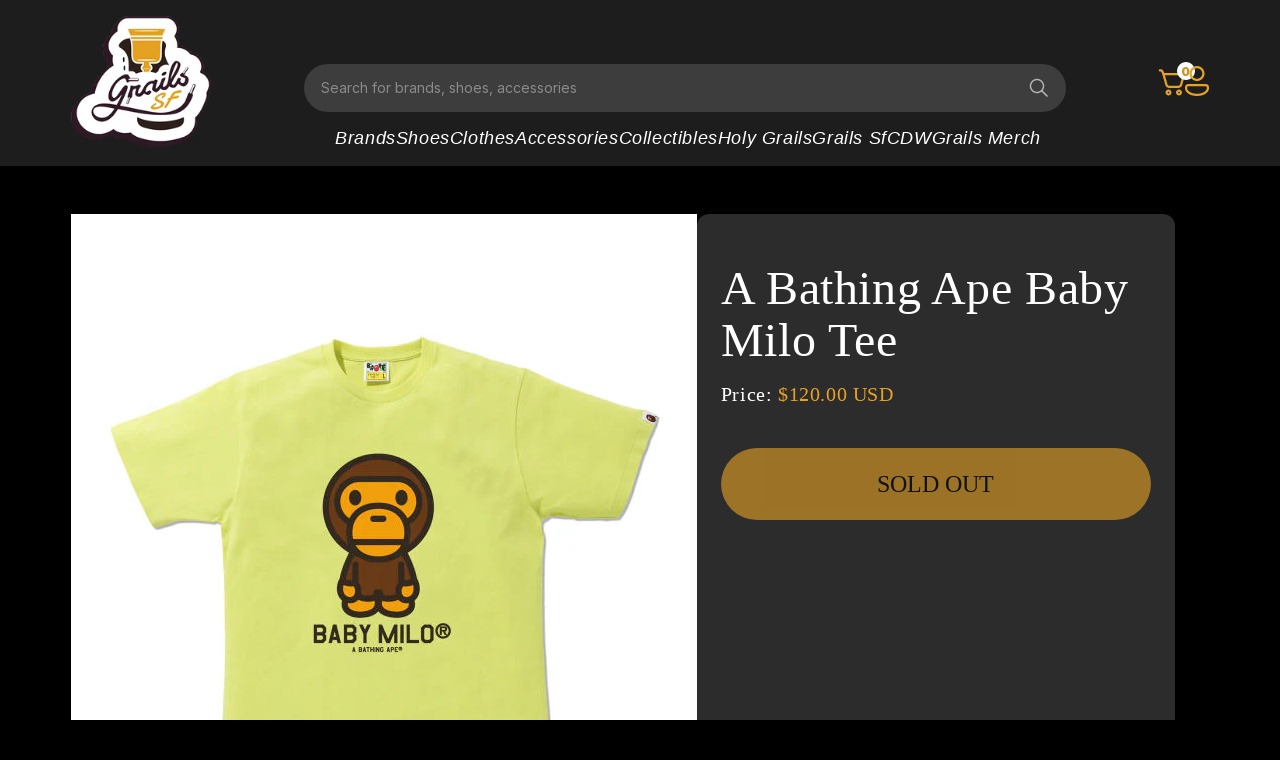

--- FILE ---
content_type: text/html; charset=utf-8
request_url: https://www.grailssf.com/products/a-bathing-ape-baby-milo-tee
body_size: 22824
content:
<!doctype html>
<html class="js" lang="en">
  <head>
    <meta charset="utf-8">
    <meta http-equiv="X-UA-Compatible" content="IE=edge">
    <meta name="viewport" content="width=device-width,initial-scale=1">
    <meta name="theme-color" content="">
    <link rel="canonical" href="https://www.grailssf.com/products/a-bathing-ape-baby-milo-tee"><link rel="preconnect" href="https://fonts.shopifycdn.com" crossorigin><title>
      A Bathing Ape Baby Milo Tee
 &ndash; Grails SF</title>

    
      <meta name="description" content="A Bathing Ape Baby Milo TeeColor: Green">
    

    

<meta property="og:site_name" content="Grails SF">
<meta property="og:url" content="https://www.grailssf.com/products/a-bathing-ape-baby-milo-tee">
<meta property="og:title" content="A Bathing Ape Baby Milo Tee">
<meta property="og:type" content="product">
<meta property="og:description" content="A Bathing Ape Baby Milo TeeColor: Green"><meta property="og:image" content="http://www.grailssf.com/cdn/shop/products/0ZXTEM11001XGGRX-pdp-1.jpg?v=1629239208">
  <meta property="og:image:secure_url" content="https://www.grailssf.com/cdn/shop/products/0ZXTEM11001XGGRX-pdp-1.jpg?v=1629239208">
  <meta property="og:image:width" content="570">
  <meta property="og:image:height" content="713"><meta property="og:price:amount" content="120.00">
  <meta property="og:price:currency" content="USD"><meta name="twitter:site" content="@https://x.com/i/flow/login?redirect_after_login=%2Fgrailssf"><meta name="twitter:card" content="summary_large_image">
<meta name="twitter:title" content="A Bathing Ape Baby Milo Tee">
<meta name="twitter:description" content="A Bathing Ape Baby Milo TeeColor: Green">


    <script src="//www.grailssf.com/cdn/shop/t/13/assets/constants.js?v=132983761750457495441730114734" defer="defer"></script>
    <script src="//www.grailssf.com/cdn/shop/t/13/assets/pubsub.js?v=158357773527763999511730114812" defer="defer"></script>
    <script src="//www.grailssf.com/cdn/shop/t/13/assets/global.js?v=121352492148692302261736671618" defer="defer"></script>
    <script src="//www.grailssf.com/cdn/shop/t/13/assets/details-disclosure.js?v=13653116266235556501730114736" defer="defer"></script>
    <script src="//www.grailssf.com/cdn/shop/t/13/assets/details-modal.js?v=25581673532751508451730114737" defer="defer"></script>
    <script src="//www.grailssf.com/cdn/shop/t/13/assets/search-form.js?v=133129549252120666541730114818" defer="defer"></script><script src="//www.grailssf.com/cdn/shop/t/13/assets/animations.js?v=88693664871331136111730114708" defer="defer"></script><script>window.performance && window.performance.mark && window.performance.mark('shopify.content_for_header.start');</script><meta name="google-site-verification" content="OhK_Tu3CV3FpQJvhU-OmH7V_SCBx42CeqO72lVmpJzc">
<meta id="shopify-digital-wallet" name="shopify-digital-wallet" content="/12044700/digital_wallets/dialog">
<meta name="shopify-checkout-api-token" content="04724b28f3845c6b9df76864e760b6d6">
<link rel="alternate" type="application/json+oembed" href="https://www.grailssf.com/products/a-bathing-ape-baby-milo-tee.oembed">
<script async="async" src="/checkouts/internal/preloads.js?locale=en-US"></script>
<link rel="preconnect" href="https://shop.app" crossorigin="anonymous">
<script async="async" src="https://shop.app/checkouts/internal/preloads.js?locale=en-US&shop_id=12044700" crossorigin="anonymous"></script>
<script id="apple-pay-shop-capabilities" type="application/json">{"shopId":12044700,"countryCode":"US","currencyCode":"USD","merchantCapabilities":["supports3DS"],"merchantId":"gid:\/\/shopify\/Shop\/12044700","merchantName":"Grails SF","requiredBillingContactFields":["postalAddress","email","phone"],"requiredShippingContactFields":["postalAddress","email","phone"],"shippingType":"shipping","supportedNetworks":["visa","masterCard","amex","discover","elo","jcb"],"total":{"type":"pending","label":"Grails SF","amount":"1.00"},"shopifyPaymentsEnabled":true,"supportsSubscriptions":true}</script>
<script id="shopify-features" type="application/json">{"accessToken":"04724b28f3845c6b9df76864e760b6d6","betas":["rich-media-storefront-analytics"],"domain":"www.grailssf.com","predictiveSearch":true,"shopId":12044700,"locale":"en"}</script>
<script>var Shopify = Shopify || {};
Shopify.shop = "grails-sf.myshopify.com";
Shopify.locale = "en";
Shopify.currency = {"active":"USD","rate":"1.0"};
Shopify.country = "US";
Shopify.theme = {"name":"Dark Greg Dev","id":146954649836,"schema_name":"Dawn","schema_version":"15.1.0","theme_store_id":887,"role":"main"};
Shopify.theme.handle = "null";
Shopify.theme.style = {"id":null,"handle":null};
Shopify.cdnHost = "www.grailssf.com/cdn";
Shopify.routes = Shopify.routes || {};
Shopify.routes.root = "/";</script>
<script type="module">!function(o){(o.Shopify=o.Shopify||{}).modules=!0}(window);</script>
<script>!function(o){function n(){var o=[];function n(){o.push(Array.prototype.slice.apply(arguments))}return n.q=o,n}var t=o.Shopify=o.Shopify||{};t.loadFeatures=n(),t.autoloadFeatures=n()}(window);</script>
<script>
  window.ShopifyPay = window.ShopifyPay || {};
  window.ShopifyPay.apiHost = "shop.app\/pay";
  window.ShopifyPay.redirectState = null;
</script>
<script id="shop-js-analytics" type="application/json">{"pageType":"product"}</script>
<script defer="defer" async type="module" src="//www.grailssf.com/cdn/shopifycloud/shop-js/modules/v2/client.init-shop-cart-sync_BApSsMSl.en.esm.js"></script>
<script defer="defer" async type="module" src="//www.grailssf.com/cdn/shopifycloud/shop-js/modules/v2/chunk.common_CBoos6YZ.esm.js"></script>
<script type="module">
  await import("//www.grailssf.com/cdn/shopifycloud/shop-js/modules/v2/client.init-shop-cart-sync_BApSsMSl.en.esm.js");
await import("//www.grailssf.com/cdn/shopifycloud/shop-js/modules/v2/chunk.common_CBoos6YZ.esm.js");

  window.Shopify.SignInWithShop?.initShopCartSync?.({"fedCMEnabled":true,"windoidEnabled":true});

</script>
<script>
  window.Shopify = window.Shopify || {};
  if (!window.Shopify.featureAssets) window.Shopify.featureAssets = {};
  window.Shopify.featureAssets['shop-js'] = {"shop-cart-sync":["modules/v2/client.shop-cart-sync_DJczDl9f.en.esm.js","modules/v2/chunk.common_CBoos6YZ.esm.js"],"init-fed-cm":["modules/v2/client.init-fed-cm_BzwGC0Wi.en.esm.js","modules/v2/chunk.common_CBoos6YZ.esm.js"],"init-windoid":["modules/v2/client.init-windoid_BS26ThXS.en.esm.js","modules/v2/chunk.common_CBoos6YZ.esm.js"],"shop-cash-offers":["modules/v2/client.shop-cash-offers_DthCPNIO.en.esm.js","modules/v2/chunk.common_CBoos6YZ.esm.js","modules/v2/chunk.modal_Bu1hFZFC.esm.js"],"shop-button":["modules/v2/client.shop-button_D_JX508o.en.esm.js","modules/v2/chunk.common_CBoos6YZ.esm.js"],"init-shop-email-lookup-coordinator":["modules/v2/client.init-shop-email-lookup-coordinator_DFwWcvrS.en.esm.js","modules/v2/chunk.common_CBoos6YZ.esm.js"],"shop-toast-manager":["modules/v2/client.shop-toast-manager_tEhgP2F9.en.esm.js","modules/v2/chunk.common_CBoos6YZ.esm.js"],"shop-login-button":["modules/v2/client.shop-login-button_DwLgFT0K.en.esm.js","modules/v2/chunk.common_CBoos6YZ.esm.js","modules/v2/chunk.modal_Bu1hFZFC.esm.js"],"avatar":["modules/v2/client.avatar_BTnouDA3.en.esm.js"],"init-shop-cart-sync":["modules/v2/client.init-shop-cart-sync_BApSsMSl.en.esm.js","modules/v2/chunk.common_CBoos6YZ.esm.js"],"pay-button":["modules/v2/client.pay-button_BuNmcIr_.en.esm.js","modules/v2/chunk.common_CBoos6YZ.esm.js"],"init-shop-for-new-customer-accounts":["modules/v2/client.init-shop-for-new-customer-accounts_DrjXSI53.en.esm.js","modules/v2/client.shop-login-button_DwLgFT0K.en.esm.js","modules/v2/chunk.common_CBoos6YZ.esm.js","modules/v2/chunk.modal_Bu1hFZFC.esm.js"],"init-customer-accounts-sign-up":["modules/v2/client.init-customer-accounts-sign-up_TlVCiykN.en.esm.js","modules/v2/client.shop-login-button_DwLgFT0K.en.esm.js","modules/v2/chunk.common_CBoos6YZ.esm.js","modules/v2/chunk.modal_Bu1hFZFC.esm.js"],"shop-follow-button":["modules/v2/client.shop-follow-button_C5D3XtBb.en.esm.js","modules/v2/chunk.common_CBoos6YZ.esm.js","modules/v2/chunk.modal_Bu1hFZFC.esm.js"],"checkout-modal":["modules/v2/client.checkout-modal_8TC_1FUY.en.esm.js","modules/v2/chunk.common_CBoos6YZ.esm.js","modules/v2/chunk.modal_Bu1hFZFC.esm.js"],"init-customer-accounts":["modules/v2/client.init-customer-accounts_C0Oh2ljF.en.esm.js","modules/v2/client.shop-login-button_DwLgFT0K.en.esm.js","modules/v2/chunk.common_CBoos6YZ.esm.js","modules/v2/chunk.modal_Bu1hFZFC.esm.js"],"lead-capture":["modules/v2/client.lead-capture_Cq0gfm7I.en.esm.js","modules/v2/chunk.common_CBoos6YZ.esm.js","modules/v2/chunk.modal_Bu1hFZFC.esm.js"],"shop-login":["modules/v2/client.shop-login_BmtnoEUo.en.esm.js","modules/v2/chunk.common_CBoos6YZ.esm.js","modules/v2/chunk.modal_Bu1hFZFC.esm.js"],"payment-terms":["modules/v2/client.payment-terms_BHOWV7U_.en.esm.js","modules/v2/chunk.common_CBoos6YZ.esm.js","modules/v2/chunk.modal_Bu1hFZFC.esm.js"]};
</script>
<script>(function() {
  var isLoaded = false;
  function asyncLoad() {
    if (isLoaded) return;
    isLoaded = true;
    var urls = ["https:\/\/accessibly.app\/public\/widget\/run.js?shop=grails-sf.myshopify.com"];
    for (var i = 0; i < urls.length; i++) {
      var s = document.createElement('script');
      s.type = 'text/javascript';
      s.async = true;
      s.src = urls[i];
      var x = document.getElementsByTagName('script')[0];
      x.parentNode.insertBefore(s, x);
    }
  };
  if(window.attachEvent) {
    window.attachEvent('onload', asyncLoad);
  } else {
    window.addEventListener('load', asyncLoad, false);
  }
})();</script>
<script id="__st">var __st={"a":12044700,"offset":-28800,"reqid":"6b24803a-f291-4756-8d51-bf069338e212-1768882358","pageurl":"www.grailssf.com\/products\/a-bathing-ape-baby-milo-tee","u":"5497cb66010a","p":"product","rtyp":"product","rid":7048762294421};</script>
<script>window.ShopifyPaypalV4VisibilityTracking = true;</script>
<script id="captcha-bootstrap">!function(){'use strict';const t='contact',e='account',n='new_comment',o=[[t,t],['blogs',n],['comments',n],[t,'customer']],c=[[e,'customer_login'],[e,'guest_login'],[e,'recover_customer_password'],[e,'create_customer']],r=t=>t.map((([t,e])=>`form[action*='/${t}']:not([data-nocaptcha='true']) input[name='form_type'][value='${e}']`)).join(','),a=t=>()=>t?[...document.querySelectorAll(t)].map((t=>t.form)):[];function s(){const t=[...o],e=r(t);return a(e)}const i='password',u='form_key',d=['recaptcha-v3-token','g-recaptcha-response','h-captcha-response',i],f=()=>{try{return window.sessionStorage}catch{return}},m='__shopify_v',_=t=>t.elements[u];function p(t,e,n=!1){try{const o=window.sessionStorage,c=JSON.parse(o.getItem(e)),{data:r}=function(t){const{data:e,action:n}=t;return t[m]||n?{data:e,action:n}:{data:t,action:n}}(c);for(const[e,n]of Object.entries(r))t.elements[e]&&(t.elements[e].value=n);n&&o.removeItem(e)}catch(o){console.error('form repopulation failed',{error:o})}}const l='form_type',E='cptcha';function T(t){t.dataset[E]=!0}const w=window,h=w.document,L='Shopify',v='ce_forms',y='captcha';let A=!1;((t,e)=>{const n=(g='f06e6c50-85a8-45c8-87d0-21a2b65856fe',I='https://cdn.shopify.com/shopifycloud/storefront-forms-hcaptcha/ce_storefront_forms_captcha_hcaptcha.v1.5.2.iife.js',D={infoText:'Protected by hCaptcha',privacyText:'Privacy',termsText:'Terms'},(t,e,n)=>{const o=w[L][v],c=o.bindForm;if(c)return c(t,g,e,D).then(n);var r;o.q.push([[t,g,e,D],n]),r=I,A||(h.body.append(Object.assign(h.createElement('script'),{id:'captcha-provider',async:!0,src:r})),A=!0)});var g,I,D;w[L]=w[L]||{},w[L][v]=w[L][v]||{},w[L][v].q=[],w[L][y]=w[L][y]||{},w[L][y].protect=function(t,e){n(t,void 0,e),T(t)},Object.freeze(w[L][y]),function(t,e,n,w,h,L){const[v,y,A,g]=function(t,e,n){const i=e?o:[],u=t?c:[],d=[...i,...u],f=r(d),m=r(i),_=r(d.filter((([t,e])=>n.includes(e))));return[a(f),a(m),a(_),s()]}(w,h,L),I=t=>{const e=t.target;return e instanceof HTMLFormElement?e:e&&e.form},D=t=>v().includes(t);t.addEventListener('submit',(t=>{const e=I(t);if(!e)return;const n=D(e)&&!e.dataset.hcaptchaBound&&!e.dataset.recaptchaBound,o=_(e),c=g().includes(e)&&(!o||!o.value);(n||c)&&t.preventDefault(),c&&!n&&(function(t){try{if(!f())return;!function(t){const e=f();if(!e)return;const n=_(t);if(!n)return;const o=n.value;o&&e.removeItem(o)}(t);const e=Array.from(Array(32),(()=>Math.random().toString(36)[2])).join('');!function(t,e){_(t)||t.append(Object.assign(document.createElement('input'),{type:'hidden',name:u})),t.elements[u].value=e}(t,e),function(t,e){const n=f();if(!n)return;const o=[...t.querySelectorAll(`input[type='${i}']`)].map((({name:t})=>t)),c=[...d,...o],r={};for(const[a,s]of new FormData(t).entries())c.includes(a)||(r[a]=s);n.setItem(e,JSON.stringify({[m]:1,action:t.action,data:r}))}(t,e)}catch(e){console.error('failed to persist form',e)}}(e),e.submit())}));const S=(t,e)=>{t&&!t.dataset[E]&&(n(t,e.some((e=>e===t))),T(t))};for(const o of['focusin','change'])t.addEventListener(o,(t=>{const e=I(t);D(e)&&S(e,y())}));const B=e.get('form_key'),M=e.get(l),P=B&&M;t.addEventListener('DOMContentLoaded',(()=>{const t=y();if(P)for(const e of t)e.elements[l].value===M&&p(e,B);[...new Set([...A(),...v().filter((t=>'true'===t.dataset.shopifyCaptcha))])].forEach((e=>S(e,t)))}))}(h,new URLSearchParams(w.location.search),n,t,e,['guest_login'])})(!0,!0)}();</script>
<script integrity="sha256-4kQ18oKyAcykRKYeNunJcIwy7WH5gtpwJnB7kiuLZ1E=" data-source-attribution="shopify.loadfeatures" defer="defer" src="//www.grailssf.com/cdn/shopifycloud/storefront/assets/storefront/load_feature-a0a9edcb.js" crossorigin="anonymous"></script>
<script crossorigin="anonymous" defer="defer" src="//www.grailssf.com/cdn/shopifycloud/storefront/assets/shopify_pay/storefront-65b4c6d7.js?v=20250812"></script>
<script data-source-attribution="shopify.dynamic_checkout.dynamic.init">var Shopify=Shopify||{};Shopify.PaymentButton=Shopify.PaymentButton||{isStorefrontPortableWallets:!0,init:function(){window.Shopify.PaymentButton.init=function(){};var t=document.createElement("script");t.src="https://www.grailssf.com/cdn/shopifycloud/portable-wallets/latest/portable-wallets.en.js",t.type="module",document.head.appendChild(t)}};
</script>
<script data-source-attribution="shopify.dynamic_checkout.buyer_consent">
  function portableWalletsHideBuyerConsent(e){var t=document.getElementById("shopify-buyer-consent"),n=document.getElementById("shopify-subscription-policy-button");t&&n&&(t.classList.add("hidden"),t.setAttribute("aria-hidden","true"),n.removeEventListener("click",e))}function portableWalletsShowBuyerConsent(e){var t=document.getElementById("shopify-buyer-consent"),n=document.getElementById("shopify-subscription-policy-button");t&&n&&(t.classList.remove("hidden"),t.removeAttribute("aria-hidden"),n.addEventListener("click",e))}window.Shopify?.PaymentButton&&(window.Shopify.PaymentButton.hideBuyerConsent=portableWalletsHideBuyerConsent,window.Shopify.PaymentButton.showBuyerConsent=portableWalletsShowBuyerConsent);
</script>
<script data-source-attribution="shopify.dynamic_checkout.cart.bootstrap">document.addEventListener("DOMContentLoaded",(function(){function t(){return document.querySelector("shopify-accelerated-checkout-cart, shopify-accelerated-checkout")}if(t())Shopify.PaymentButton.init();else{new MutationObserver((function(e,n){t()&&(Shopify.PaymentButton.init(),n.disconnect())})).observe(document.body,{childList:!0,subtree:!0})}}));
</script>
<link id="shopify-accelerated-checkout-styles" rel="stylesheet" media="screen" href="https://www.grailssf.com/cdn/shopifycloud/portable-wallets/latest/accelerated-checkout-backwards-compat.css" crossorigin="anonymous">
<style id="shopify-accelerated-checkout-cart">
        #shopify-buyer-consent {
  margin-top: 1em;
  display: inline-block;
  width: 100%;
}

#shopify-buyer-consent.hidden {
  display: none;
}

#shopify-subscription-policy-button {
  background: none;
  border: none;
  padding: 0;
  text-decoration: underline;
  font-size: inherit;
  cursor: pointer;
}

#shopify-subscription-policy-button::before {
  box-shadow: none;
}

      </style>

<script>window.performance && window.performance.mark && window.performance.mark('shopify.content_for_header.end');</script>


    <style data-shopify>
      @font-face {
  font-family: Assistant;
  font-weight: 400;
  font-style: normal;
  font-display: swap;
  src: url("//www.grailssf.com/cdn/fonts/assistant/assistant_n4.9120912a469cad1cc292572851508ca49d12e768.woff2") format("woff2"),
       url("//www.grailssf.com/cdn/fonts/assistant/assistant_n4.6e9875ce64e0fefcd3f4446b7ec9036b3ddd2985.woff") format("woff");
}

      @font-face {
  font-family: Assistant;
  font-weight: 700;
  font-style: normal;
  font-display: swap;
  src: url("//www.grailssf.com/cdn/fonts/assistant/assistant_n7.bf44452348ec8b8efa3aa3068825305886b1c83c.woff2") format("woff2"),
       url("//www.grailssf.com/cdn/fonts/assistant/assistant_n7.0c887fee83f6b3bda822f1150b912c72da0f7b64.woff") format("woff");
}

      
      
      @font-face {
  font-family: Assistant;
  font-weight: 400;
  font-style: normal;
  font-display: swap;
  src: url("//www.grailssf.com/cdn/fonts/assistant/assistant_n4.9120912a469cad1cc292572851508ca49d12e768.woff2") format("woff2"),
       url("//www.grailssf.com/cdn/fonts/assistant/assistant_n4.6e9875ce64e0fefcd3f4446b7ec9036b3ddd2985.woff") format("woff");
}


      
        :root,
        .color-scheme-1 {
          --color-background: 255,255,255;
        
          --gradient-background: #ffffff;
        

        

        --color-foreground: 18,18,18;
        --color-background-contrast: 191,191,191;
        --color-shadow: 18,18,18;
        --color-button: 18,18,18;
        --color-button-text: 255,255,255;
        --color-secondary-button: 255,255,255;
        --color-secondary-button-text: 18,18,18;
        --color-link: 18,18,18;
        --color-badge-foreground: 18,18,18;
        --color-badge-background: 255,255,255;
        --color-badge-border: 18,18,18;
        --payment-terms-background-color: rgb(255 255 255);
      }
      
        
        .color-scheme-2 {
          --color-background: 243,243,243;
        
          --gradient-background: #f3f3f3;
        

        

        --color-foreground: 18,18,18;
        --color-background-contrast: 179,179,179;
        --color-shadow: 18,18,18;
        --color-button: 18,18,18;
        --color-button-text: 243,243,243;
        --color-secondary-button: 243,243,243;
        --color-secondary-button-text: 18,18,18;
        --color-link: 18,18,18;
        --color-badge-foreground: 18,18,18;
        --color-badge-background: 243,243,243;
        --color-badge-border: 18,18,18;
        --payment-terms-background-color: rgb(243 243 243);
      }
      
        
        .color-scheme-3 {
          --color-background: 18,18,18;
        
          --gradient-background: #121212;
        

        

        --color-foreground: 255,255,255;
        --color-background-contrast: 146,146,146;
        --color-shadow: 18,18,18;
        --color-button: 255,255,255;
        --color-button-text: 0,0,0;
        --color-secondary-button: 18,18,18;
        --color-secondary-button-text: 255,255,255;
        --color-link: 255,255,255;
        --color-badge-foreground: 255,255,255;
        --color-badge-background: 18,18,18;
        --color-badge-border: 255,255,255;
        --payment-terms-background-color: rgb(18 18 18);
      }
      
        
        .color-scheme-4 {
          --color-background: 18,18,18;
        
          --gradient-background: #121212;
        

        

        --color-foreground: 255,255,255;
        --color-background-contrast: 146,146,146;
        --color-shadow: 18,18,18;
        --color-button: 255,255,255;
        --color-button-text: 18,18,18;
        --color-secondary-button: 18,18,18;
        --color-secondary-button-text: 255,255,255;
        --color-link: 255,255,255;
        --color-badge-foreground: 255,255,255;
        --color-badge-background: 18,18,18;
        --color-badge-border: 255,255,255;
        --payment-terms-background-color: rgb(18 18 18);
      }
      
        
        .color-scheme-5 {
          --color-background: 51,79,180;
        
          --gradient-background: #334fb4;
        

        

        --color-foreground: 255,255,255;
        --color-background-contrast: 23,35,81;
        --color-shadow: 18,18,18;
        --color-button: 255,255,255;
        --color-button-text: 51,79,180;
        --color-secondary-button: 51,79,180;
        --color-secondary-button-text: 255,255,255;
        --color-link: 255,255,255;
        --color-badge-foreground: 255,255,255;
        --color-badge-background: 51,79,180;
        --color-badge-border: 255,255,255;
        --payment-terms-background-color: rgb(51 79 180);
      }
      
        
        .color-scheme-ae29f2ce-efb8-41e1-a14b-d9b4e0d0428c {
          --color-background: 44,44,44;
        
          --gradient-background: #2c2c2c;
        

        

        --color-foreground: 230,162,35;
        --color-background-contrast: 57,57,57;
        --color-shadow: 18,18,18;
        --color-button: 255,255,255;
        --color-button-text: 0,0,0;
        --color-secondary-button: 44,44,44;
        --color-secondary-button-text: 18,18,18;
        --color-link: 18,18,18;
        --color-badge-foreground: 230,162,35;
        --color-badge-background: 44,44,44;
        --color-badge-border: 230,162,35;
        --payment-terms-background-color: rgb(44 44 44);
      }
      
        
        .color-scheme-0b4bb588-1273-49b3-b09a-89666a643ccc {
          --color-background: 52,52,52;
        
          --gradient-background: #343434;
        

        

        --color-foreground: 255,255,255;
        --color-background-contrast: 65,65,65;
        --color-shadow: 52,52,52;
        --color-button: 230,162,35;
        --color-button-text: 255,255,255;
        --color-secondary-button: 52,52,52;
        --color-secondary-button-text: 230,162,35;
        --color-link: 230,162,35;
        --color-badge-foreground: 255,255,255;
        --color-badge-background: 52,52,52;
        --color-badge-border: 255,255,255;
        --payment-terms-background-color: rgb(52 52 52);
      }
      
        
        .color-scheme-ce5a2ab5-8432-43fd-98c7-6fa8d2be668b {
          --color-background: 0,0,0;
        
          --gradient-background: #000000;
        

        

        --color-foreground: 255,255,255;
        --color-background-contrast: 128,128,128;
        --color-shadow: 18,18,18;
        --color-button: 18,18,18;
        --color-button-text: 255,255,255;
        --color-secondary-button: 0,0,0;
        --color-secondary-button-text: 18,18,18;
        --color-link: 18,18,18;
        --color-badge-foreground: 255,255,255;
        --color-badge-background: 0,0,0;
        --color-badge-border: 255,255,255;
        --payment-terms-background-color: rgb(0 0 0);
      }
      

      body, .color-scheme-1, .color-scheme-2, .color-scheme-3, .color-scheme-4, .color-scheme-5, .color-scheme-ae29f2ce-efb8-41e1-a14b-d9b4e0d0428c, .color-scheme-0b4bb588-1273-49b3-b09a-89666a643ccc, .color-scheme-ce5a2ab5-8432-43fd-98c7-6fa8d2be668b {
        color: rgba(var(--color-foreground), 0.75);
        background-color: rgb(var(--color-background));
      }

      :root {
        --font-body-family: Assistant, sans-serif;
        --font-body-style: normal;
        --font-body-weight: 400;
        --font-body-weight-bold: 700;

        --font-heading-family: Assistant, sans-serif;
        --font-heading-style: normal;
        --font-heading-weight: 400;

        --font-body-scale: 1.0;
        --font-heading-scale: 1.0;

        --media-padding: px;
        --media-border-opacity: 0.05;
        --media-border-width: 1px;
        --media-radius: 0px;
        --media-shadow-opacity: 0.0;
        --media-shadow-horizontal-offset: 0px;
        --media-shadow-vertical-offset: 4px;
        --media-shadow-blur-radius: 5px;
        --media-shadow-visible: 0;

        --page-width: 160rem;
        --page-width-margin: 0rem;

        --product-card-image-padding: 0.0rem;
        --product-card-corner-radius: 0.0rem;
        --product-card-text-alignment: left;
        --product-card-border-width: 0.0rem;
        --product-card-border-opacity: 0.1;
        --product-card-shadow-opacity: 0.0;
        --product-card-shadow-visible: 0;
        --product-card-shadow-horizontal-offset: 0.0rem;
        --product-card-shadow-vertical-offset: 0.4rem;
        --product-card-shadow-blur-radius: 0.5rem;

        --collection-card-image-padding: 0.0rem;
        --collection-card-corner-radius: 0.0rem;
        --collection-card-text-alignment: left;
        --collection-card-border-width: 0.0rem;
        --collection-card-border-opacity: 0.1;
        --collection-card-shadow-opacity: 0.0;
        --collection-card-shadow-visible: 0;
        --collection-card-shadow-horizontal-offset: 0.0rem;
        --collection-card-shadow-vertical-offset: 0.4rem;
        --collection-card-shadow-blur-radius: 0.5rem;

        --blog-card-image-padding: 0.0rem;
        --blog-card-corner-radius: 0.0rem;
        --blog-card-text-alignment: left;
        --blog-card-border-width: 0.0rem;
        --blog-card-border-opacity: 0.1;
        --blog-card-shadow-opacity: 0.0;
        --blog-card-shadow-visible: 0;
        --blog-card-shadow-horizontal-offset: 0.0rem;
        --blog-card-shadow-vertical-offset: 0.4rem;
        --blog-card-shadow-blur-radius: 0.5rem;

        --badge-corner-radius: 4.0rem;

        --popup-border-width: 1px;
        --popup-border-opacity: 0.1;
        --popup-corner-radius: 0px;
        --popup-shadow-opacity: 0.05;
        --popup-shadow-horizontal-offset: 0px;
        --popup-shadow-vertical-offset: 4px;
        --popup-shadow-blur-radius: 5px;

        --drawer-border-width: 1px;
        --drawer-border-opacity: 0.1;
        --drawer-shadow-opacity: 0.0;
        --drawer-shadow-horizontal-offset: 0px;
        --drawer-shadow-vertical-offset: 4px;
        --drawer-shadow-blur-radius: 5px;

        --spacing-sections-desktop: 0px;
        --spacing-sections-mobile: 0px;

        --grid-desktop-vertical-spacing: 32px;
        --grid-desktop-horizontal-spacing: 12px;
        --grid-mobile-vertical-spacing: 16px;
        --grid-mobile-horizontal-spacing: 6px;

        --text-boxes-border-opacity: 0.1;
        --text-boxes-border-width: 0px;
        --text-boxes-radius: 0px;
        --text-boxes-shadow-opacity: 0.0;
        --text-boxes-shadow-visible: 0;
        --text-boxes-shadow-horizontal-offset: 0px;
        --text-boxes-shadow-vertical-offset: 4px;
        --text-boxes-shadow-blur-radius: 5px;

        --buttons-radius: 0px;
        --buttons-radius-outset: 0px;
        --buttons-border-width: 1px;
        --buttons-border-opacity: 1.0;
        --buttons-shadow-opacity: 0.0;
        --buttons-shadow-visible: 0;
        --buttons-shadow-horizontal-offset: 0px;
        --buttons-shadow-vertical-offset: 4px;
        --buttons-shadow-blur-radius: 5px;
        --buttons-border-offset: 0px;

        --inputs-radius: 0px;
        --inputs-border-width: 1px;
        --inputs-border-opacity: 0.55;
        --inputs-shadow-opacity: 0.0;
        --inputs-shadow-horizontal-offset: 0px;
        --inputs-margin-offset: 0px;
        --inputs-shadow-vertical-offset: 4px;
        --inputs-shadow-blur-radius: 5px;
        --inputs-radius-outset: 0px;

        --variant-pills-radius: 40px;
        --variant-pills-border-width: 1px;
        --variant-pills-border-opacity: 0.55;
        --variant-pills-shadow-opacity: 0.0;
        --variant-pills-shadow-horizontal-offset: 0px;
        --variant-pills-shadow-vertical-offset: 4px;
        --variant-pills-shadow-blur-radius: 5px;
      }

      *,
      *::before,
      *::after {
        box-sizing: inherit;
      }

      html {
        box-sizing: border-box;
        font-size: calc(var(--font-body-scale) * 62.5%);
        height: 100%;
      }

      body {
        display: grid;
        grid-template-rows: auto auto 1fr auto;
        grid-template-columns: 100%;
        min-height: 100%;
        margin: 0;
        font-size: 1.5rem;
        letter-spacing: 0.06rem;
        line-height: calc(1 + 0.8 / var(--font-body-scale));
        font-family: var(--font-body-family);
        font-style: var(--font-body-style);
        font-weight: var(--font-body-weight);
      }

      @media screen and (min-width: 750px) {
        body {
          font-size: 1.6rem;
        }
      }
    </style>

     <link href="//www.grailssf.com/cdn/shop/t/13/assets/base.css?v=53885416668195324861736667395" rel="stylesheet" type="text/css" media="all" />
    <link href="//www.grailssf.com/cdn/shop/t/13/assets/gs3.css?v=78086773785948201411767956508" rel="stylesheet" type="text/css" media="all" />
    
     <link href="//www.grailssf.com/cdn/shop/t/13/assets/custom.css?v=148318528081656276241752255491" rel="stylesheet" type="text/css" media="all" />
     <link rel="stylesheet" href="https://fonts.googleapis.com/css2?family=DM+Sans:ital,opsz,wght@0,9..40,100..1000;1,9..40,100..1000&family=Inter:ital,opsz,wght@0,14..32,100..900;1,14..32,100..900&display=swap" media="print" onload="this.media='all'">
    <link rel="stylesheet" href="https://fonts.cdnfonts.com/css/general-sans" media="print" onload="this.media='all'">
    <link href="//www.grailssf.com/cdn/shop/t/13/assets/owl.carousel.min.css?v=62183304616196947231730114806" rel="stylesheet" type="text/css" media="all" />
    <link href="//www.grailssf.com/cdn/shop/t/13/assets/owl.theme.default.min.css?v=16491272940770438651730114807" rel="stylesheet" type="text/css" media="all" />
    <link href="//www.grailssf.com/cdn/shop/t/13/assets/responsive.css?v=106584074333868327181752494846" rel="stylesheet" type="text/css" media="all" />
   
    <link rel="stylesheet" href="//www.grailssf.com/cdn/shop/t/13/assets/component-cart-items.css?v=111702491025111989401739521464" media="print" onload="this.media='all'"><link href="//www.grailssf.com/cdn/shop/t/13/assets/component-cart-drawer.css?v=112801333748515159671730114715" rel="stylesheet" type="text/css" media="all" />
      <link href="//www.grailssf.com/cdn/shop/t/13/assets/component-cart.css?v=40941646855132511261739521211" rel="stylesheet" type="text/css" media="all" />
      <link href="//www.grailssf.com/cdn/shop/t/13/assets/component-totals.css?v=116598764465132540971731616886" rel="stylesheet" type="text/css" media="all" />
      <link href="//www.grailssf.com/cdn/shop/t/13/assets/component-price.css?v=70172745017360139101730114727" rel="stylesheet" type="text/css" media="all" />
      <link href="//www.grailssf.com/cdn/shop/t/13/assets/component-discounts.css?v=81166723523672828711731518892" rel="stylesheet" type="text/css" media="all" />

      <link rel="preload" as="font" href="//www.grailssf.com/cdn/fonts/assistant/assistant_n4.9120912a469cad1cc292572851508ca49d12e768.woff2" type="font/woff2" crossorigin>
      

      <link rel="preload" as="font" href="//www.grailssf.com/cdn/fonts/assistant/assistant_n4.9120912a469cad1cc292572851508ca49d12e768.woff2" type="font/woff2" crossorigin>
      
<link
        rel="stylesheet"
        href="//www.grailssf.com/cdn/shop/t/13/assets/component-predictive-search.css?v=118923337488134913561730114726"
        media="print"
        onload="this.media='all'"
      ><script>
      if (Shopify.designMode) {
        document.documentElement.classList.add('shopify-design-mode');
      }
    </script><script src="https://cdn.shopify.com/extensions/019a0131-ca1b-7172-a6b1-2fadce39ca6e/accessibly-28/assets/acc-main.js" type="text/javascript" defer="defer"></script>
<link href="https://monorail-edge.shopifysvc.com" rel="dns-prefetch">
<script>(function(){if ("sendBeacon" in navigator && "performance" in window) {try {var session_token_from_headers = performance.getEntriesByType('navigation')[0].serverTiming.find(x => x.name == '_s').description;} catch {var session_token_from_headers = undefined;}var session_cookie_matches = document.cookie.match(/_shopify_s=([^;]*)/);var session_token_from_cookie = session_cookie_matches && session_cookie_matches.length === 2 ? session_cookie_matches[1] : "";var session_token = session_token_from_headers || session_token_from_cookie || "";function handle_abandonment_event(e) {var entries = performance.getEntries().filter(function(entry) {return /monorail-edge.shopifysvc.com/.test(entry.name);});if (!window.abandonment_tracked && entries.length === 0) {window.abandonment_tracked = true;var currentMs = Date.now();var navigation_start = performance.timing.navigationStart;var payload = {shop_id: 12044700,url: window.location.href,navigation_start,duration: currentMs - navigation_start,session_token,page_type: "product"};window.navigator.sendBeacon("https://monorail-edge.shopifysvc.com/v1/produce", JSON.stringify({schema_id: "online_store_buyer_site_abandonment/1.1",payload: payload,metadata: {event_created_at_ms: currentMs,event_sent_at_ms: currentMs}}));}}window.addEventListener('pagehide', handle_abandonment_event);}}());</script>
<script id="web-pixels-manager-setup">(function e(e,d,r,n,o){if(void 0===o&&(o={}),!Boolean(null===(a=null===(i=window.Shopify)||void 0===i?void 0:i.analytics)||void 0===a?void 0:a.replayQueue)){var i,a;window.Shopify=window.Shopify||{};var t=window.Shopify;t.analytics=t.analytics||{};var s=t.analytics;s.replayQueue=[],s.publish=function(e,d,r){return s.replayQueue.push([e,d,r]),!0};try{self.performance.mark("wpm:start")}catch(e){}var l=function(){var e={modern:/Edge?\/(1{2}[4-9]|1[2-9]\d|[2-9]\d{2}|\d{4,})\.\d+(\.\d+|)|Firefox\/(1{2}[4-9]|1[2-9]\d|[2-9]\d{2}|\d{4,})\.\d+(\.\d+|)|Chrom(ium|e)\/(9{2}|\d{3,})\.\d+(\.\d+|)|(Maci|X1{2}).+ Version\/(15\.\d+|(1[6-9]|[2-9]\d|\d{3,})\.\d+)([,.]\d+|)( \(\w+\)|)( Mobile\/\w+|) Safari\/|Chrome.+OPR\/(9{2}|\d{3,})\.\d+\.\d+|(CPU[ +]OS|iPhone[ +]OS|CPU[ +]iPhone|CPU IPhone OS|CPU iPad OS)[ +]+(15[._]\d+|(1[6-9]|[2-9]\d|\d{3,})[._]\d+)([._]\d+|)|Android:?[ /-](13[3-9]|1[4-9]\d|[2-9]\d{2}|\d{4,})(\.\d+|)(\.\d+|)|Android.+Firefox\/(13[5-9]|1[4-9]\d|[2-9]\d{2}|\d{4,})\.\d+(\.\d+|)|Android.+Chrom(ium|e)\/(13[3-9]|1[4-9]\d|[2-9]\d{2}|\d{4,})\.\d+(\.\d+|)|SamsungBrowser\/([2-9]\d|\d{3,})\.\d+/,legacy:/Edge?\/(1[6-9]|[2-9]\d|\d{3,})\.\d+(\.\d+|)|Firefox\/(5[4-9]|[6-9]\d|\d{3,})\.\d+(\.\d+|)|Chrom(ium|e)\/(5[1-9]|[6-9]\d|\d{3,})\.\d+(\.\d+|)([\d.]+$|.*Safari\/(?![\d.]+ Edge\/[\d.]+$))|(Maci|X1{2}).+ Version\/(10\.\d+|(1[1-9]|[2-9]\d|\d{3,})\.\d+)([,.]\d+|)( \(\w+\)|)( Mobile\/\w+|) Safari\/|Chrome.+OPR\/(3[89]|[4-9]\d|\d{3,})\.\d+\.\d+|(CPU[ +]OS|iPhone[ +]OS|CPU[ +]iPhone|CPU IPhone OS|CPU iPad OS)[ +]+(10[._]\d+|(1[1-9]|[2-9]\d|\d{3,})[._]\d+)([._]\d+|)|Android:?[ /-](13[3-9]|1[4-9]\d|[2-9]\d{2}|\d{4,})(\.\d+|)(\.\d+|)|Mobile Safari.+OPR\/([89]\d|\d{3,})\.\d+\.\d+|Android.+Firefox\/(13[5-9]|1[4-9]\d|[2-9]\d{2}|\d{4,})\.\d+(\.\d+|)|Android.+Chrom(ium|e)\/(13[3-9]|1[4-9]\d|[2-9]\d{2}|\d{4,})\.\d+(\.\d+|)|Android.+(UC? ?Browser|UCWEB|U3)[ /]?(15\.([5-9]|\d{2,})|(1[6-9]|[2-9]\d|\d{3,})\.\d+)\.\d+|SamsungBrowser\/(5\.\d+|([6-9]|\d{2,})\.\d+)|Android.+MQ{2}Browser\/(14(\.(9|\d{2,})|)|(1[5-9]|[2-9]\d|\d{3,})(\.\d+|))(\.\d+|)|K[Aa][Ii]OS\/(3\.\d+|([4-9]|\d{2,})\.\d+)(\.\d+|)/},d=e.modern,r=e.legacy,n=navigator.userAgent;return n.match(d)?"modern":n.match(r)?"legacy":"unknown"}(),u="modern"===l?"modern":"legacy",c=(null!=n?n:{modern:"",legacy:""})[u],f=function(e){return[e.baseUrl,"/wpm","/b",e.hashVersion,"modern"===e.buildTarget?"m":"l",".js"].join("")}({baseUrl:d,hashVersion:r,buildTarget:u}),m=function(e){var d=e.version,r=e.bundleTarget,n=e.surface,o=e.pageUrl,i=e.monorailEndpoint;return{emit:function(e){var a=e.status,t=e.errorMsg,s=(new Date).getTime(),l=JSON.stringify({metadata:{event_sent_at_ms:s},events:[{schema_id:"web_pixels_manager_load/3.1",payload:{version:d,bundle_target:r,page_url:o,status:a,surface:n,error_msg:t},metadata:{event_created_at_ms:s}}]});if(!i)return console&&console.warn&&console.warn("[Web Pixels Manager] No Monorail endpoint provided, skipping logging."),!1;try{return self.navigator.sendBeacon.bind(self.navigator)(i,l)}catch(e){}var u=new XMLHttpRequest;try{return u.open("POST",i,!0),u.setRequestHeader("Content-Type","text/plain"),u.send(l),!0}catch(e){return console&&console.warn&&console.warn("[Web Pixels Manager] Got an unhandled error while logging to Monorail."),!1}}}}({version:r,bundleTarget:l,surface:e.surface,pageUrl:self.location.href,monorailEndpoint:e.monorailEndpoint});try{o.browserTarget=l,function(e){var d=e.src,r=e.async,n=void 0===r||r,o=e.onload,i=e.onerror,a=e.sri,t=e.scriptDataAttributes,s=void 0===t?{}:t,l=document.createElement("script"),u=document.querySelector("head"),c=document.querySelector("body");if(l.async=n,l.src=d,a&&(l.integrity=a,l.crossOrigin="anonymous"),s)for(var f in s)if(Object.prototype.hasOwnProperty.call(s,f))try{l.dataset[f]=s[f]}catch(e){}if(o&&l.addEventListener("load",o),i&&l.addEventListener("error",i),u)u.appendChild(l);else{if(!c)throw new Error("Did not find a head or body element to append the script");c.appendChild(l)}}({src:f,async:!0,onload:function(){if(!function(){var e,d;return Boolean(null===(d=null===(e=window.Shopify)||void 0===e?void 0:e.analytics)||void 0===d?void 0:d.initialized)}()){var d=window.webPixelsManager.init(e)||void 0;if(d){var r=window.Shopify.analytics;r.replayQueue.forEach((function(e){var r=e[0],n=e[1],o=e[2];d.publishCustomEvent(r,n,o)})),r.replayQueue=[],r.publish=d.publishCustomEvent,r.visitor=d.visitor,r.initialized=!0}}},onerror:function(){return m.emit({status:"failed",errorMsg:"".concat(f," has failed to load")})},sri:function(e){var d=/^sha384-[A-Za-z0-9+/=]+$/;return"string"==typeof e&&d.test(e)}(c)?c:"",scriptDataAttributes:o}),m.emit({status:"loading"})}catch(e){m.emit({status:"failed",errorMsg:(null==e?void 0:e.message)||"Unknown error"})}}})({shopId: 12044700,storefrontBaseUrl: "https://www.grailssf.com",extensionsBaseUrl: "https://extensions.shopifycdn.com/cdn/shopifycloud/web-pixels-manager",monorailEndpoint: "https://monorail-edge.shopifysvc.com/unstable/produce_batch",surface: "storefront-renderer",enabledBetaFlags: ["2dca8a86"],webPixelsConfigList: [{"id":"1741160684","configuration":"{\"pixelCode\":\"D4GG3LJC77UD2G8FCS8G\"}","eventPayloadVersion":"v1","runtimeContext":"STRICT","scriptVersion":"22e92c2ad45662f435e4801458fb78cc","type":"APP","apiClientId":4383523,"privacyPurposes":["ANALYTICS","MARKETING","SALE_OF_DATA"],"dataSharingAdjustments":{"protectedCustomerApprovalScopes":["read_customer_address","read_customer_email","read_customer_name","read_customer_personal_data","read_customer_phone"]}},{"id":"628883692","configuration":"{\"swymApiEndpoint\":\"https:\/\/swymstore-v3free-01.swymrelay.com\",\"swymTier\":\"v3free-01\"}","eventPayloadVersion":"v1","runtimeContext":"STRICT","scriptVersion":"5b6f6917e306bc7f24523662663331c0","type":"APP","apiClientId":1350849,"privacyPurposes":["ANALYTICS","MARKETING","PREFERENCES"],"dataSharingAdjustments":{"protectedCustomerApprovalScopes":["read_customer_email","read_customer_name","read_customer_personal_data","read_customer_phone"]}},{"id":"568721644","configuration":"{\"config\":\"{\\\"pixel_id\\\":\\\"GT-PJ5SHSN\\\",\\\"target_country\\\":\\\"US\\\",\\\"gtag_events\\\":[{\\\"type\\\":\\\"purchase\\\",\\\"action_label\\\":\\\"MC-KF1YKVNXYK\\\"},{\\\"type\\\":\\\"page_view\\\",\\\"action_label\\\":\\\"MC-KF1YKVNXYK\\\"},{\\\"type\\\":\\\"view_item\\\",\\\"action_label\\\":\\\"MC-KF1YKVNXYK\\\"}],\\\"enable_monitoring_mode\\\":false}\"}","eventPayloadVersion":"v1","runtimeContext":"OPEN","scriptVersion":"b2a88bafab3e21179ed38636efcd8a93","type":"APP","apiClientId":1780363,"privacyPurposes":[],"dataSharingAdjustments":{"protectedCustomerApprovalScopes":["read_customer_address","read_customer_email","read_customer_name","read_customer_personal_data","read_customer_phone"]}},{"id":"65831148","eventPayloadVersion":"v1","runtimeContext":"LAX","scriptVersion":"1","type":"CUSTOM","privacyPurposes":["MARKETING"],"name":"Meta pixel (migrated)"},{"id":"87851244","eventPayloadVersion":"v1","runtimeContext":"LAX","scriptVersion":"1","type":"CUSTOM","privacyPurposes":["ANALYTICS"],"name":"Google Analytics tag (migrated)"},{"id":"shopify-app-pixel","configuration":"{}","eventPayloadVersion":"v1","runtimeContext":"STRICT","scriptVersion":"0450","apiClientId":"shopify-pixel","type":"APP","privacyPurposes":["ANALYTICS","MARKETING"]},{"id":"shopify-custom-pixel","eventPayloadVersion":"v1","runtimeContext":"LAX","scriptVersion":"0450","apiClientId":"shopify-pixel","type":"CUSTOM","privacyPurposes":["ANALYTICS","MARKETING"]}],isMerchantRequest: false,initData: {"shop":{"name":"Grails SF","paymentSettings":{"currencyCode":"USD"},"myshopifyDomain":"grails-sf.myshopify.com","countryCode":"US","storefrontUrl":"https:\/\/www.grailssf.com"},"customer":null,"cart":null,"checkout":null,"productVariants":[{"price":{"amount":120.0,"currencyCode":"USD"},"product":{"title":"A Bathing Ape Baby Milo Tee","vendor":"Bape","id":"7048762294421","untranslatedTitle":"A Bathing Ape Baby Milo Tee","url":"\/products\/a-bathing-ape-baby-milo-tee","type":"Shirt"},"id":"40893315612821","image":{"src":"\/\/www.grailssf.com\/cdn\/shop\/products\/0ZXTEM11001XGGRX-pdp-1.jpg?v=1629239208"},"sku":"B-2872","title":"M","untranslatedTitle":"M"},{"price":{"amount":120.0,"currencyCode":"USD"},"product":{"title":"A Bathing Ape Baby Milo Tee","vendor":"Bape","id":"7048762294421","untranslatedTitle":"A Bathing Ape Baby Milo Tee","url":"\/products\/a-bathing-ape-baby-milo-tee","type":"Shirt"},"id":"40893315645589","image":{"src":"\/\/www.grailssf.com\/cdn\/shop\/products\/0ZXTEM11001XGGRX-pdp-1.jpg?v=1629239208"},"sku":"B-2873","title":"L","untranslatedTitle":"L"},{"price":{"amount":120.0,"currencyCode":"USD"},"product":{"title":"A Bathing Ape Baby Milo Tee","vendor":"Bape","id":"7048762294421","untranslatedTitle":"A Bathing Ape Baby Milo Tee","url":"\/products\/a-bathing-ape-baby-milo-tee","type":"Shirt"},"id":"40893315678357","image":{"src":"\/\/www.grailssf.com\/cdn\/shop\/products\/0ZXTEM11001XGGRX-pdp-1.jpg?v=1629239208"},"sku":"B-2874","title":"XL","untranslatedTitle":"XL"},{"price":{"amount":120.0,"currencyCode":"USD"},"product":{"title":"A Bathing Ape Baby Milo Tee","vendor":"Bape","id":"7048762294421","untranslatedTitle":"A Bathing Ape Baby Milo Tee","url":"\/products\/a-bathing-ape-baby-milo-tee","type":"Shirt"},"id":"40893315711125","image":{"src":"\/\/www.grailssf.com\/cdn\/shop\/products\/0ZXTEM11001XGGRX-pdp-1.jpg?v=1629239208"},"sku":"B-2875","title":"2XL","untranslatedTitle":"2XL"}],"purchasingCompany":null},},"https://www.grailssf.com/cdn","fcfee988w5aeb613cpc8e4bc33m6693e112",{"modern":"","legacy":""},{"shopId":"12044700","storefrontBaseUrl":"https:\/\/www.grailssf.com","extensionBaseUrl":"https:\/\/extensions.shopifycdn.com\/cdn\/shopifycloud\/web-pixels-manager","surface":"storefront-renderer","enabledBetaFlags":"[\"2dca8a86\"]","isMerchantRequest":"false","hashVersion":"fcfee988w5aeb613cpc8e4bc33m6693e112","publish":"custom","events":"[[\"page_viewed\",{}],[\"product_viewed\",{\"productVariant\":{\"price\":{\"amount\":120.0,\"currencyCode\":\"USD\"},\"product\":{\"title\":\"A Bathing Ape Baby Milo Tee\",\"vendor\":\"Bape\",\"id\":\"7048762294421\",\"untranslatedTitle\":\"A Bathing Ape Baby Milo Tee\",\"url\":\"\/products\/a-bathing-ape-baby-milo-tee\",\"type\":\"Shirt\"},\"id\":\"40893315612821\",\"image\":{\"src\":\"\/\/www.grailssf.com\/cdn\/shop\/products\/0ZXTEM11001XGGRX-pdp-1.jpg?v=1629239208\"},\"sku\":\"B-2872\",\"title\":\"M\",\"untranslatedTitle\":\"M\"}}]]"});</script><script>
  window.ShopifyAnalytics = window.ShopifyAnalytics || {};
  window.ShopifyAnalytics.meta = window.ShopifyAnalytics.meta || {};
  window.ShopifyAnalytics.meta.currency = 'USD';
  var meta = {"product":{"id":7048762294421,"gid":"gid:\/\/shopify\/Product\/7048762294421","vendor":"Bape","type":"Shirt","handle":"a-bathing-ape-baby-milo-tee","variants":[{"id":40893315612821,"price":12000,"name":"A Bathing Ape Baby Milo Tee - M","public_title":"M","sku":"B-2872"},{"id":40893315645589,"price":12000,"name":"A Bathing Ape Baby Milo Tee - L","public_title":"L","sku":"B-2873"},{"id":40893315678357,"price":12000,"name":"A Bathing Ape Baby Milo Tee - XL","public_title":"XL","sku":"B-2874"},{"id":40893315711125,"price":12000,"name":"A Bathing Ape Baby Milo Tee - 2XL","public_title":"2XL","sku":"B-2875"}],"remote":false},"page":{"pageType":"product","resourceType":"product","resourceId":7048762294421,"requestId":"6b24803a-f291-4756-8d51-bf069338e212-1768882358"}};
  for (var attr in meta) {
    window.ShopifyAnalytics.meta[attr] = meta[attr];
  }
</script>
<script class="analytics">
  (function () {
    var customDocumentWrite = function(content) {
      var jquery = null;

      if (window.jQuery) {
        jquery = window.jQuery;
      } else if (window.Checkout && window.Checkout.$) {
        jquery = window.Checkout.$;
      }

      if (jquery) {
        jquery('body').append(content);
      }
    };

    var hasLoggedConversion = function(token) {
      if (token) {
        return document.cookie.indexOf('loggedConversion=' + token) !== -1;
      }
      return false;
    }

    var setCookieIfConversion = function(token) {
      if (token) {
        var twoMonthsFromNow = new Date(Date.now());
        twoMonthsFromNow.setMonth(twoMonthsFromNow.getMonth() + 2);

        document.cookie = 'loggedConversion=' + token + '; expires=' + twoMonthsFromNow;
      }
    }

    var trekkie = window.ShopifyAnalytics.lib = window.trekkie = window.trekkie || [];
    if (trekkie.integrations) {
      return;
    }
    trekkie.methods = [
      'identify',
      'page',
      'ready',
      'track',
      'trackForm',
      'trackLink'
    ];
    trekkie.factory = function(method) {
      return function() {
        var args = Array.prototype.slice.call(arguments);
        args.unshift(method);
        trekkie.push(args);
        return trekkie;
      };
    };
    for (var i = 0; i < trekkie.methods.length; i++) {
      var key = trekkie.methods[i];
      trekkie[key] = trekkie.factory(key);
    }
    trekkie.load = function(config) {
      trekkie.config = config || {};
      trekkie.config.initialDocumentCookie = document.cookie;
      var first = document.getElementsByTagName('script')[0];
      var script = document.createElement('script');
      script.type = 'text/javascript';
      script.onerror = function(e) {
        var scriptFallback = document.createElement('script');
        scriptFallback.type = 'text/javascript';
        scriptFallback.onerror = function(error) {
                var Monorail = {
      produce: function produce(monorailDomain, schemaId, payload) {
        var currentMs = new Date().getTime();
        var event = {
          schema_id: schemaId,
          payload: payload,
          metadata: {
            event_created_at_ms: currentMs,
            event_sent_at_ms: currentMs
          }
        };
        return Monorail.sendRequest("https://" + monorailDomain + "/v1/produce", JSON.stringify(event));
      },
      sendRequest: function sendRequest(endpointUrl, payload) {
        // Try the sendBeacon API
        if (window && window.navigator && typeof window.navigator.sendBeacon === 'function' && typeof window.Blob === 'function' && !Monorail.isIos12()) {
          var blobData = new window.Blob([payload], {
            type: 'text/plain'
          });

          if (window.navigator.sendBeacon(endpointUrl, blobData)) {
            return true;
          } // sendBeacon was not successful

        } // XHR beacon

        var xhr = new XMLHttpRequest();

        try {
          xhr.open('POST', endpointUrl);
          xhr.setRequestHeader('Content-Type', 'text/plain');
          xhr.send(payload);
        } catch (e) {
          console.log(e);
        }

        return false;
      },
      isIos12: function isIos12() {
        return window.navigator.userAgent.lastIndexOf('iPhone; CPU iPhone OS 12_') !== -1 || window.navigator.userAgent.lastIndexOf('iPad; CPU OS 12_') !== -1;
      }
    };
    Monorail.produce('monorail-edge.shopifysvc.com',
      'trekkie_storefront_load_errors/1.1',
      {shop_id: 12044700,
      theme_id: 146954649836,
      app_name: "storefront",
      context_url: window.location.href,
      source_url: "//www.grailssf.com/cdn/s/trekkie.storefront.cd680fe47e6c39ca5d5df5f0a32d569bc48c0f27.min.js"});

        };
        scriptFallback.async = true;
        scriptFallback.src = '//www.grailssf.com/cdn/s/trekkie.storefront.cd680fe47e6c39ca5d5df5f0a32d569bc48c0f27.min.js';
        first.parentNode.insertBefore(scriptFallback, first);
      };
      script.async = true;
      script.src = '//www.grailssf.com/cdn/s/trekkie.storefront.cd680fe47e6c39ca5d5df5f0a32d569bc48c0f27.min.js';
      first.parentNode.insertBefore(script, first);
    };
    trekkie.load(
      {"Trekkie":{"appName":"storefront","development":false,"defaultAttributes":{"shopId":12044700,"isMerchantRequest":null,"themeId":146954649836,"themeCityHash":"9132301485909617517","contentLanguage":"en","currency":"USD","eventMetadataId":"69ee68ce-5ea7-40de-bc2f-c80b4e995d96"},"isServerSideCookieWritingEnabled":true,"monorailRegion":"shop_domain","enabledBetaFlags":["65f19447"]},"Session Attribution":{},"S2S":{"facebookCapiEnabled":false,"source":"trekkie-storefront-renderer","apiClientId":580111}}
    );

    var loaded = false;
    trekkie.ready(function() {
      if (loaded) return;
      loaded = true;

      window.ShopifyAnalytics.lib = window.trekkie;

      var originalDocumentWrite = document.write;
      document.write = customDocumentWrite;
      try { window.ShopifyAnalytics.merchantGoogleAnalytics.call(this); } catch(error) {};
      document.write = originalDocumentWrite;

      window.ShopifyAnalytics.lib.page(null,{"pageType":"product","resourceType":"product","resourceId":7048762294421,"requestId":"6b24803a-f291-4756-8d51-bf069338e212-1768882358","shopifyEmitted":true});

      var match = window.location.pathname.match(/checkouts\/(.+)\/(thank_you|post_purchase)/)
      var token = match? match[1]: undefined;
      if (!hasLoggedConversion(token)) {
        setCookieIfConversion(token);
        window.ShopifyAnalytics.lib.track("Viewed Product",{"currency":"USD","variantId":40893315612821,"productId":7048762294421,"productGid":"gid:\/\/shopify\/Product\/7048762294421","name":"A Bathing Ape Baby Milo Tee - M","price":"120.00","sku":"B-2872","brand":"Bape","variant":"M","category":"Shirt","nonInteraction":true,"remote":false},undefined,undefined,{"shopifyEmitted":true});
      window.ShopifyAnalytics.lib.track("monorail:\/\/trekkie_storefront_viewed_product\/1.1",{"currency":"USD","variantId":40893315612821,"productId":7048762294421,"productGid":"gid:\/\/shopify\/Product\/7048762294421","name":"A Bathing Ape Baby Milo Tee - M","price":"120.00","sku":"B-2872","brand":"Bape","variant":"M","category":"Shirt","nonInteraction":true,"remote":false,"referer":"https:\/\/www.grailssf.com\/products\/a-bathing-ape-baby-milo-tee"});
      }
    });


        var eventsListenerScript = document.createElement('script');
        eventsListenerScript.async = true;
        eventsListenerScript.src = "//www.grailssf.com/cdn/shopifycloud/storefront/assets/shop_events_listener-3da45d37.js";
        document.getElementsByTagName('head')[0].appendChild(eventsListenerScript);

})();</script>
  <script>
  if (!window.ga || (window.ga && typeof window.ga !== 'function')) {
    window.ga = function ga() {
      (window.ga.q = window.ga.q || []).push(arguments);
      if (window.Shopify && window.Shopify.analytics && typeof window.Shopify.analytics.publish === 'function') {
        window.Shopify.analytics.publish("ga_stub_called", {}, {sendTo: "google_osp_migration"});
      }
      console.error("Shopify's Google Analytics stub called with:", Array.from(arguments), "\nSee https://help.shopify.com/manual/promoting-marketing/pixels/pixel-migration#google for more information.");
    };
    if (window.Shopify && window.Shopify.analytics && typeof window.Shopify.analytics.publish === 'function') {
      window.Shopify.analytics.publish("ga_stub_initialized", {}, {sendTo: "google_osp_migration"});
    }
  }
</script>
<script
  defer
  src="https://www.grailssf.com/cdn/shopifycloud/perf-kit/shopify-perf-kit-3.0.4.min.js"
  data-application="storefront-renderer"
  data-shop-id="12044700"
  data-render-region="gcp-us-central1"
  data-page-type="product"
  data-theme-instance-id="146954649836"
  data-theme-name="Dawn"
  data-theme-version="15.1.0"
  data-monorail-region="shop_domain"
  data-resource-timing-sampling-rate="10"
  data-shs="true"
  data-shs-beacon="true"
  data-shs-export-with-fetch="true"
  data-shs-logs-sample-rate="1"
  data-shs-beacon-endpoint="https://www.grailssf.com/api/collect"
></script>
</head>

  <body style="background:#171717" >

<link href="//www.grailssf.com/cdn/shop/t/13/assets/quantity-popover.css?v=129068967981937647381730114813" rel="stylesheet" type="text/css" media="all" />
<link href="//www.grailssf.com/cdn/shop/t/13/assets/component-card.css?v=120341546515895839841730114714" rel="stylesheet" type="text/css" media="all" />

<script src="//www.grailssf.com/cdn/shop/t/13/assets/cart.js?v=172732315009898597781739521213" defer="defer"></script>
<script src="//www.grailssf.com/cdn/shop/t/13/assets/quantity-popover.js?v=987015268078116491730114813" defer="defer"></script>

<style>
  .drawer {
    visibility: hidden;
  }
</style>

<cart-drawer class="drawer is-empty">
  <div id="CartDrawer" class="cart-drawer">
    <div id="CartDrawer-Overlay" class="cart-drawer__overlay"></div>
    <div
      class="drawer__inner gradient color-scheme-1"
      role="dialog"
      aria-modal="true"
      aria-label="Your cart"
      tabindex="-1"
    ><div class="drawer__inner-empty">
          <div class="cart-drawer__warnings center">
            <div class="cart-drawer__empty-content">
              <h2 class="cart__empty-text">Your cart is empty</h2>
              <button
                class="drawer__close"
                type="button"
                onclick="this.closest('cart-drawer').close()"
                aria-label="Close"
              >
                <span class="svg-wrapper"><svg xmlns="http://www.w3.org/2000/svg" fill="none" class="icon icon-close" viewBox="0 0 18 17"><path fill="currentColor" d="M.865 15.978a.5.5 0 0 0 .707.707l7.433-7.431 7.579 7.282a.501.501 0 0 0 .846-.37.5.5 0 0 0-.153-.351L9.712 8.546l7.417-7.416a.5.5 0 1 0-.707-.708L8.991 7.853 1.413.573a.5.5 0 1 0-.693.72l7.563 7.268z"/></svg>
</span>
              </button>
              <a href="/collections/all" class="button">
                Continue shopping
              </a><p class="cart__login-title h3">Have an account?</p>
                <p class="cart__login-paragraph">
                  <a href="/account/login" class="link underlined-link">Log in</a> to check out faster.
                </p></div>
          </div></div><div class="drawer__header">
        <h2 class="drawer__heading">Your cart</h2>
        <button
          class="drawer__close"
          type="button"
          onclick="this.closest('cart-drawer').close()"
          aria-label="Close"
        >
          <span class="svg-wrapper"><svg xmlns="http://www.w3.org/2000/svg" fill="none" class="icon icon-close" viewBox="0 0 18 17"><path fill="currentColor" d="M.865 15.978a.5.5 0 0 0 .707.707l7.433-7.431 7.579 7.282a.501.501 0 0 0 .846-.37.5.5 0 0 0-.153-.351L9.712 8.546l7.417-7.416a.5.5 0 1 0-.707-.708L8.991 7.853 1.413.573a.5.5 0 1 0-.693.72l7.563 7.268z"/></svg>
</span>
        </button>
      </div>
      <cart-drawer-items
        
          class=" is-empty"
        
      >
        <form
          action="/cart"
          id="CartDrawer-Form"
          class="cart__contents cart-drawer__form"
          method="post"
        >
          <div id="CartDrawer-CartItems" class="drawer__contents js-contents"><p id="CartDrawer-LiveRegionText" class="visually-hidden" role="status"></p>
            <p id="CartDrawer-LineItemStatus" class="visually-hidden" aria-hidden="true" role="status">
              Loading...
            </p>
          </div>
          <div id="CartDrawer-CartErrors" role="alert"></div>
        </form>
      </cart-drawer-items>
      <div class="drawer__footer"><!-- Start blocks -->
        <!-- Subtotals -->

        <div class="cart-drawer__footer" >
          <div></div>

          <div class="totals" role="status">
            <h2 class="totals__total">Subtotal</h2>
            <p class="totals__total-value">$ 0.00 USD</p>
          </div>

          <small class="tax-note caption-large rte">Taxes, discounts and shipping calculated at checkout.
</small>
        </div>

        <!-- CTAs -->

        <div class="cart__ctas" >
          <button
            type="submit"
            id="CartDrawer-Checkout"
            class="cart__checkout-button button"
            name="checkout"
            form="CartDrawer-Form"
            
              disabled
            
          >
            Check out
          </button>
        </div>
      </div>
    </div>
  </div>
</cart-drawer>
<div class="page-wrapper">
       <div id="shopify-section-custom-header" class="shopify-section section header-section">
<style data-shopify>
.header{
  background-color:#1d1d1d !important;
}  
.nav-links ul li a{
  color:#ffffff !important;
}  
li.desktop-dropdown ul li a {
    color: #000000 !important;
}  
li.desktop-dropdown ul{
  background-color:#ffffff !important;
}  
body{
   background-color:#000000 !important;
}  
  i.icon-swym-wishlist {
font-family: 'swym-font';
font-style: normal;
vertical-align: middle;
}
i.icon-swym-wishlist+span {
vertical-align: middle;
}
i.icon-swym-wishlist:after {
content: '';
font-size: 130%;
line-height: 18px;
text-align: center;
display: inline;
}
/*content rendered after swym is ready to avoid showing block/invalid chars*/
.swym-ready i.icon-swym-wishlist:after {
content: '\f004';
}
</style>
<!-- === Main-Header === -->
<header class=" general-header  navbar-fixed-top cbp-af-header-shrink" >
  <div class="upper-header">
    <div class="auto-container">
      <div class="upper-row">
        <div class="col-logo-header">
          <div class="mobile-responsive-bar">
            <div class="overlay" onclick="closeMenu()"></div>
            <span class="ticon" onclick="showMenu()"><img src="//www.grailssf.com/cdn/shop/t/13/assets/bar.svg?v=184345347222217192491730114709" alt=""></span>

            <div class="menu-offcanva-cs">
              <span class="t-close" onclick="closeMenu()">&times;</span>
              <div class="canva-logo">
                <a href="https://www.grailssf.com"><img src="//www.grailssf.com/cdn/shop/files/ezgif.com-avif-to-png-converter.png?v=1729773127" alt="logo-h.svg"></a>
              </div>
              <div class="offcanva-links">
                <ul class="navigation">
                  

                      <!-- Dropdown for items with sub-links -->
                      <li class="dropdown">
                        
                          <a href="#">Brands</a>
                        
                        <ul>
                          
                            <li>
                              <a href="/collections/nike">Nike</a>
                            </li>
                          
                            <li>
                              <a href="/collections/adidas">Adidas</a>
                            </li>
                          
                            <li>
                              <a href="/collections/air-jordan">Air Jordan</a>
                            </li>
                          
                            <li>
                              <a href="/collections/a-bathing-ape">  bape</a>
                            </li>
                          
                            <li>
                              <a href="/collections/supreme">  supreme</a>
                            </li>
                          
                            <li>
                              <a href="/collections/sowhat">SOWHAT</a>
                            </li>
                          
                            <li>
                              <a href="/collections/cdw">CDW</a>
                            </li>
                          
                            <li>
                              <a href="/collections/grails-sf">  Grails Studios</a>
                            </li>
                          
                        </ul>
                      </li>
                    
                  

                      <!-- Dropdown for items with sub-links -->
                      <li class="dropdown">
                        
                          <a href="#">Shoes</a>
                        
                        <ul>
                          
                            <li>
                              <a href="/collections/3-5">3.5M</a>
                            </li>
                          
                            <li>
                              <a href="/collections/size-4">4M</a>
                            </li>
                          
                            <li>
                              <a href="/collections/size-4-5">4.5M</a>
                            </li>
                          
                            <li>
                              <a href="/collections/size-5">5M</a>
                            </li>
                          
                            <li>
                              <a href="/collections/size-5-5">5.5M</a>
                            </li>
                          
                            <li>
                              <a href="/collections/size-6">6M</a>
                            </li>
                          
                            <li>
                              <a href="/collections/size-6-5">6.5M</a>
                            </li>
                          
                            <li>
                              <a href="/collections/size-7">7M</a>
                            </li>
                          
                            <li>
                              <a href="/collections/size-7-5">7.5M</a>
                            </li>
                          
                            <li>
                              <a href="/collections/size-8">8M</a>
                            </li>
                          
                            <li>
                              <a href="/collections/size-8-5">8.5M</a>
                            </li>
                          
                            <li>
                              <a href="/collections/size-9">9M</a>
                            </li>
                          
                            <li>
                              <a href="/collections/size-9-5">9.5M</a>
                            </li>
                          
                            <li>
                              <a href="/collections/size-10">10M</a>
                            </li>
                          
                            <li>
                              <a href="/collections/size-10-5">10.5M</a>
                            </li>
                          
                            <li>
                              <a href="/collections/size-11">11M</a>
                            </li>
                          
                            <li>
                              <a href="/collections/size-11-5">11.5M</a>
                            </li>
                          
                            <li>
                              <a href="/collections/size-12">12M</a>
                            </li>
                          
                            <li>
                              <a href="/collections/size-12-5">12.5M</a>
                            </li>
                          
                            <li>
                              <a href="/collections/size-13">13M</a>
                            </li>
                          
                            <li>
                              <a href="/collections/13-5">13.5M</a>
                            </li>
                          
                            <li>
                              <a href="/collections/size-14">14M</a>
                            </li>
                          
                            <li>
                              <a href="/collections/size-15">15M</a>
                            </li>
                          
                            <li>
                              <a href="/collections/brand-new-shoes">BRAND NEW</a>
                            </li>
                          
                            <li>
                              <a href="/collections/used-shoes">USED</a>
                            </li>
                          
                        </ul>
                      </li>
                    
                  

                      <!-- Dropdown for items with sub-links -->
                      <li class="dropdown">
                        
                          <a href="#">Clothes</a>
                        
                        <ul>
                          
                            <li>
                              <a href="/collections/size-x-small">X-Small</a>
                            </li>
                          
                            <li>
                              <a href="/collections/size-small">Small</a>
                            </li>
                          
                            <li>
                              <a href="/collections/size-medium"> Medium</a>
                            </li>
                          
                            <li>
                              <a href="/collections/size-large">  Large</a>
                            </li>
                          
                            <li>
                              <a href="/collections/size-x-large">X-Large</a>
                            </li>
                          
                            <li>
                              <a href="/collections/xx-large">2XL</a>
                            </li>
                          
                        </ul>
                      </li>
                    
                  

                      <!-- Regular link for items without sub-links -->
                      <li>
                        <a href="/collections/accessories">Accessories</a>
                      </li>
                    
                  

                      <!-- Regular link for items without sub-links -->
                      <li>
                        <a href="/collections/collectibles">Collectibles</a>
                      </li>
                    
                  

                      <!-- Regular link for items without sub-links -->
                      <li>
                        <a href="/collections/holy-grails">Holy grails</a>
                      </li>
                    
                  

                      <!-- Dropdown for items with sub-links -->
                      <li class="dropdown">
                        
                          <a href="#">grails sf</a>
                        
                        <ul>
                          
                            <li>
                              <a href="/pages/contact">contact us   </a>
                            </li>
                          
                            <li>
                              <a href="/pages/about">about us</a>
                            </li>
                          
                            <li>
                              <a href="/pages/faqs">faq</a>
                            </li>
                          
                            <li>
                              <a href="/pages/shipping-and-returns">Shipping &amp; Retrun</a>
                            </li>
                          
                        </ul>
                      </li>
                    
                  

                      <!-- Regular link for items without sub-links -->
                      <li>
                        <a href="/collections/cdw">CDW</a>
                      </li>
                    
                  

                      <!-- Dropdown for items with sub-links -->
                      <li class="dropdown">
                        
                          <a href="#">Grails Merch</a>
                        
                        <ul>
                          
                            <li>
                              <a href="/collections/collection-4">Collection 4</a>
                            </li>
                          
                            <li>
                              <a href="/collections/collection-3">Collection 3</a>
                            </li>
                          
                            <li>
                              <a href="/collections/collection-2">Collection 2</a>
                            </li>
                          
                            <li>
                              <a href="/collections/collection-1">Collection 1</a>
                            </li>
                          
                        </ul>
                      </li>
                    
                  
                  <!-- <li><a href="#swym-wishlist" class="swym-wishlist"><i aria-hidden="true" focusable="false" role="presentation" class="icon icon-swym-wishlist"></i></a></li> -->
                </ul>
              </div>
            </div>
          </div>
          <div class="desktop-logo">
            <a href="https://www.grailssf.com"> <img src="//www.grailssf.com/cdn/shop/files/ezgif.com-avif-to-png-converter.png?v=1729773127" alt="logo-h.svg"></a>
          </div>
          <div class="mobile-logo">
            <a href="https://www.grailssf.com">
              <h5><span>Grails</span> SF</h5>
            </a>
          </div>
        </div>
        <div class="col-search-bar">
          <div class="inner-search">
            <predictive-search>
              <form action="/search" method="get" role="search">
                <div class="field-inner">
                  <input
                    type="search"
                    id="search"
                    name="q"
                    value=""
                    placeholder="Search for brands, shoes, accessories"
                  >
                </div>
                <div class="s-btn">
                  <a href="#"><img src="//www.grailssf.com/cdn/shop/t/13/assets/fluent_search.svg?v=127126101832571666811730114741" alt="search.svg"></a>
                </div>
                <input name="options[prefix]" type="hidden" value="last">
                <div id="predictive-search" tabindex="-1" style="display:none"></div>
              </form>
            </predictive-search>
          </div>
        </div>
        <div class="col-shoping-card">
          <ul>
            <li>
              <a href="/cart">
                <img src="//www.grailssf.com/cdn/shop/t/13/assets/track.svg?v=46576800222669403861730114832" alt="">
                
                  <span class="badge-new">0</span>
                
              </a>
            </li>
            <li>
              <a href="/account/login"><img src="//www.grailssf.com/cdn/shop/t/13/assets/man.svg?v=3183067226719792971730114803" alt=""></a>
            </li>
          </ul>
        </div>
      </div>

      <div class="lower-header">
        <div class="auto-container">
          <div class="nav-links">
            <ul>
              


                
                  <!-- If the item has sub-links, display a dropdown -->
                  <li class="desktop-dropdown">
                    <a href="/collections/brand-new-shoes">Brands</a>
                    <ul>
                      
                        

                        <li>
                          <a href="/collections/nike">Nike</a>

                          
                        </li>
                      
                        

                        <li>
                          <a href="/collections/adidas">Adidas</a>

                          
                        </li>
                      
                        

                        <li>
                          <a href="/collections/air-jordan">Air Jordan</a>

                          
                        </li>
                      
                        

                        <li>
                          <a href="/collections/a-bathing-ape">  bape</a>

                          
                        </li>
                      
                        

                        <li>
                          <a href="/collections/supreme">  supreme</a>

                          
                        </li>
                      
                        

                        <li>
                          <a href="/collections/sowhat">SOWHAT</a>

                          
                        </li>
                      
                        

                        <li>
                          <a href="/collections/cdw">CDW</a>

                          
                        </li>
                      
                        

                        <li>
                          <a href="/collections/grails-sf">  Grails Studios</a>

                          
                        </li>
                      
                    </ul>
                  </li>
                
              


                
                  <!-- If the item has sub-links, display a dropdown -->
                  <li class="desktop-dropdown">
                    <a href="/collections/shoes">Shoes</a>
                    <ul>
                      
                        

                        <li>
                          <a href="/collections/3-5">3.5M</a>

                          
                        </li>
                      
                        

                        <li>
                          <a href="/collections/size-4">4M</a>

                          
                        </li>
                      
                        

                        <li>
                          <a href="/collections/size-4-5">4.5M</a>

                          
                        </li>
                      
                        

                        <li>
                          <a href="/collections/size-5">5M</a>

                          
                        </li>
                      
                        

                        <li>
                          <a href="/collections/size-5-5">5.5M</a>

                          
                        </li>
                      
                        

                        <li>
                          <a href="/collections/size-6">6M</a>

                          
                        </li>
                      
                        

                        <li>
                          <a href="/collections/size-6-5">6.5M</a>

                          
                        </li>
                      
                        

                        <li>
                          <a href="/collections/size-7">7M</a>

                          
                        </li>
                      
                        

                        <li>
                          <a href="/collections/size-7-5">7.5M</a>

                          
                        </li>
                      
                        

                        <li>
                          <a href="/collections/size-8">8M</a>

                          
                        </li>
                      
                        

                        <li>
                          <a href="/collections/size-8-5">8.5M</a>

                          
                        </li>
                      
                        

                        <li>
                          <a href="/collections/size-9">9M</a>

                          
                        </li>
                      
                        

                        <li>
                          <a href="/collections/size-9-5">9.5M</a>

                          
                        </li>
                      
                        

                        <li>
                          <a href="/collections/size-10">10M</a>

                          
                        </li>
                      
                        

                        <li>
                          <a href="/collections/size-10-5">10.5M</a>

                          
                        </li>
                      
                        

                        <li>
                          <a href="/collections/size-11">11M</a>

                          
                        </li>
                      
                        

                        <li>
                          <a href="/collections/size-11-5">11.5M</a>

                          
                        </li>
                      
                        

                        <li>
                          <a href="/collections/size-12">12M</a>

                          
                        </li>
                      
                        

                        <li>
                          <a href="/collections/size-12-5">12.5M</a>

                          
                        </li>
                      
                        

                        <li>
                          <a href="/collections/size-13">13M</a>

                          
                        </li>
                      
                        

                        <li>
                          <a href="/collections/13-5">13.5M</a>

                          
                        </li>
                      
                        

                        <li>
                          <a href="/collections/size-14">14M</a>

                          
                        </li>
                      
                        

                        <li>
                          <a href="/collections/size-15">15M</a>

                          
                        </li>
                      
                        

                        <li>
                          <a href="/collections/brand-new-shoes">BRAND NEW</a>

                          
                        </li>
                      
                        

                        <li>
                          <a href="/collections/used-shoes">USED</a>

                          
                        </li>
                      
                    </ul>
                  </li>
                
              


                
                  <!-- If the item has sub-links, display a dropdown -->
                  <li class="desktop-dropdown">
                    <a href="/collections/mens-clothing">Clothes</a>
                    <ul>
                      
                        

                        <li>
                          <a href="/collections/size-x-small">X-Small</a>

                          
                        </li>
                      
                        

                        <li>
                          <a href="/collections/size-small">Small</a>

                          
                        </li>
                      
                        

                        <li>
                          <a href="/collections/size-medium"> Medium</a>

                          
                        </li>
                      
                        

                        <li>
                          <a href="/collections/size-large">  Large</a>

                          
                        </li>
                      
                        

                        <li>
                          <a href="/collections/size-x-large">X-Large</a>

                          
                        </li>
                      
                        

                        <li>
                          <a href="/collections/xx-large">2XL</a>

                          
                        </li>
                      
                    </ul>
                  </li>
                
              


                
                  <!-- If the item has no sub-links, display a normal link -->
                  <li>
                    <a href="/collections/accessories">Accessories</a>
                  </li>
                
              


                
                  <!-- If the item has no sub-links, display a normal link -->
                  <li>
                    <a href="/collections/collectibles">Collectibles</a>
                  </li>
                
              


                
                  <!-- If the item has no sub-links, display a normal link -->
                  <li>
                    <a href="/collections/holy-grails">Holy grails</a>
                  </li>
                
              


                
                  <!-- If the item has sub-links, display a dropdown -->
                  <li class="desktop-dropdown">
                    <a href="/">grails sf</a>
                    <ul>
                      
                        

                        <li>
                          <a href="/pages/contact">contact us   </a>

                          
                        </li>
                      
                        

                        <li>
                          <a href="/pages/about">about us</a>

                          
                        </li>
                      
                        

                        <li>
                          <a href="/pages/faqs">faq</a>

                          
                        </li>
                      
                        

                        <li>
                          <a href="/pages/shipping-and-returns">Shipping &amp; Retrun</a>

                          
                        </li>
                      
                    </ul>
                  </li>
                
              


                
                  <!-- If the item has no sub-links, display a normal link -->
                  <li>
                    <a href="/collections/cdw">CDW</a>
                  </li>
                
              


                
                  <!-- If the item has sub-links, display a dropdown -->
                  <li class="desktop-dropdown">
                    <a href="/">Grails Merch</a>
                    <ul>
                      
                        

                        <li>
                          <a href="/collections/collection-4">Collection 4</a>

                          
                        </li>
                      
                        

                        <li>
                          <a href="/collections/collection-3">Collection 3</a>

                          
                        </li>
                      
                        

                        <li>
                          <a href="/collections/collection-2">Collection 2</a>

                          
                        </li>
                      
                        

                        <li>
                          <a href="/collections/collection-1">Collection 1</a>

                          
                        </li>
                      
                    </ul>
                  </li>
                
              
               <!-- <li><a href="#swym-wishlist" class="swym-wishlist"><i aria-hidden="true" focusable="false" role="presentation" class="icon icon-swym-wishlist"></i></a></li> -->
          
            </ul>
          </div>
        </div>
      </div>
    </div>
  </div>
</header>
<!-- === Main-Header === -->

</div>
          <section id="shopify-section-template--18810530889964__main" class="shopify-section section"><style data-shopify>
  .price-tag h5{
    color:#ffffff !important;
  }
  .col-air-max form h6{
    color:#ffffff !important;
  }
  .price-tag p{
     color:#ffffff !important;
  }
  .col-air-max form h6 {
     color:#ffffff !important;
  }
   .detail-release p{
      color:#ffffff !important;
    }
    .pdp-image-container {
      background: #ffffff;
      text-align: center;
    }
  .col-air-max{
    background-color:#2c2c2c !important;
  }
   .col-air-max button:hover {
      background-color: ##e6a223;
      color: ##000000;
  }
  .col-air-max button {
      background-color: #e6a223;
      color: #000000;
      }
</style>

<script>
  window.addEventListener('DOMContentLoaded', () => {
    document.querySelector('#product_condition_select').addEventListener('change', function () {
      // Get the selected option value
      const selectedOption = document.querySelector('#product_condition_select').value;
      console.log(selectedOption, 'selectedOption');
      // Set the page location to the selected option's value
      location.href = selectedOption;
    });
  });
</script>
<section class="air-jorden-sec">
  <div class="auto-container">
    <div class="row-air-jorden">
      <div class="col-thumnail-slider"><!-- Single image when there's only one image -->
          <div class="inner">
            <div class="item">
              <div class="inner pdp-image-container">
                <img
                  src="//www.grailssf.com/cdn/shop/products/0ZXTEM11001XGGRX-pdp-1_1024x1024.jpg?v=1629239208"
                  alt="A Bathing Ape Baby Milo Tee"
                >
              </div>
            </div>
          </div></div>
      <div class="col-air-max">
        <div class="inner">
          <div class="price-tag -1">
            <h5>A Bathing Ape Baby Milo Tee</h5>
            <spark-pdp parent-id="7048762294421"></spark-pdp>
            <p data-spark="b2c-only" >
              Price:
              <span style="color:#e6a223" id="product_price">$120.00 USD</span>
            </p>
          </div>
          
          
            
          
            
          
            
          
            
          
          
            <button type="button" disabled>SOLD OUT</button>
          
        </div>
      </div>
    </div>
    <div class="description">
      <h3>Product Description</h3>
      <p>A Bathing Ape Baby Milo <meta charset="utf-8"><span data-mce-fragment="1">Tee</span><br data-mce-fragment="1"><span data-mce-fragment="1">Color: Green</span></p>
    </div>
  </div>
</section>


<script>
  window.addEventListener('DOMContentLoaded', () => {
    const firstOption = document.querySelector('#product-select option:checked');
    if (firstOption && firstOption.getAttribute('data-price')) {
      document.querySelector('#product_price').textContent = firstOption.getAttribute('data-price');
    }
    document.querySelector('#product-select').addEventListener('change', function () {
      // Get the selected option value
      const selectedPrice = document.querySelector('#product-select option:checked').getAttribute('data-price');
      if (selectedPrice) {
        document.querySelector('#product_price').textContent = selectedPrice;
      }
    });
  });
</script>


</section><div id="shopify-section-template--18810530889964__similar_products_BXqgJn" class="shopify-section section similar-products">
<style>

  .theme-btn a:hover {
    background-color: #e6a223 !important;
    color: #ffffff !important;
}
</style>





</div><section id="shopify-section-template--18810530889964__related-products" class="shopify-section section">
<style>
.btm-content {
     background-color: #2c2c2c;
}
   .upper-title.upper-carousal-title h6{
    color:#e6a223 !important;
  } 
  .theme-btn a:hover {
    background-color:  !important;
    color:  !important;
}
  .btm-content p{
     color:#ffffff !important;
  }
  
  
</style>
<div class="product-recommendations" id="product-recommendations">
 
        <div class="nik-similar-product-carousal">
        <div class="auto-container">
          <h3 style="color:#ffffff !important">You may also like</h3>
        </div>
        <div class="similar-prmary-carousal">
          <div class="inner-main-carousal">
           <div class="related-similar-p-carousal   owl-carousel owl-theme">
              
          </div>
        </div>
      </div>

</div> 
  


</section><div id="shopify-section-template--18810530889964__home_map_section_hzWcxt" class="shopify-section section section-banner">
<style data-shopify>
h6{
  color:#ffffff !important;
}
p{
  color:#ffffff !important;
}  
.location-data{
  background-color:#2c2c2c !important;
}  
  .contact-bt a:hover {
    background-color: #e6a223 !important;
    color: #ffffff !important;
}
</style>

<section class="shipping-sec ">
  <div class="auto-container">
    <div class="map-location top-m5">
      <div class="iframe">
        <!-- <iframe src="https://www.google.com/maps/embed?pb=!1m18!1m12!1m3!1d197717.46090059401!2d-120.46540455345308!3d39.257957608489015!2m3!1f0!2f0!3f0!3m2!1i1024!2i768!4f13.1!3m3!1m2!1s0xf75cf16dac884c7%3A0xd8e529b89d6c09f9!2sTwin%20Peaks%20Construction!5e0!3m2!1sen!2s!4v1727350174426!5m2!1sen!2s" width="600" height="450" style="border:0;" allowfullscreen="" loading="lazy" referrerpolicy="no-referrer-when-downgrade"></iframe> -->
        <iframe src="https://www.google.com/maps/embed?pb=!1m18!1m12!1m3!1d3153.2093747414946!2d-122.48917382429528!3d37.76163247966021!2m3!1f0!2f0!3f0!3m2!1i1024!2i768!4f13.1!3m3!1m2!1s0x80858588f017f891%3A0xc15a9ab0ed9d7b4f!2s2801%20Judah%20St%2C%20San%20Francisco%2C%20CA%2094122%2C%20USA!5e0!3m2!1sen!2s!4v1698437261708!5m2!1sen!2s" width="600" height="450" style="border:0;" allowfullscreen="" loading="lazy" referrerpolicy="no-referrer-when-downgrade"></iframe>

      </div>
      <div class="location-data">
        <div class="grail-location">
         <h6>GRAILS SF</h6><p>2801 JUDAH STREET <br> SAN FRANCISCO, CALIFORNIA 94122 </p>
        </div>
        <div class="covid-col">
          <h6>STORE HOURS</h6><p>MONDAY CLOSED <br> TUESDAY-SUNDAY 12PM - 6PM</p>
        </div>
        <div class="contact-nbr">
          <h6>CONTACT</h6><p>(628) 899-6133<br>support@graillssf.com</p>
        </div>
        <div class="contact-bt">
          <a href="" target="_blank" style="background-color:#ffffff;color:#000000">Get Directions</a>
        </div>
      </div>
    </div>
  </div>
</section>
</div><div id="shopify-section-template--18810530889964__home_subscribe_section_GhL4AQ" class="shopify-section section subscribe-section"><style data-shopify>
 .inner-subs{
   background-color:#2c2c2c
 } 
 .col-subs h5{
    color:#ffffff
 } 
</style>
<section class="subscribe-sec top-m5">
  <div class="auto-container">
    <div class="inner-subs">
      <div class="row-subs">
        <div class="col-subs">
          <h5>Subscribe Us Now on Youtube</h5>
          <div class="red-btn">
            <a href="https://www.youtube.com/@GrailsSF/videos" style="background-color:#ff0000;color:#ffffff">subscribe</a>
          </div>
        </div>
        <div class="col-subs-img">
          <img src="//www.grailssf.com/cdn/shop/files/sub.png?v=1727517932" alt="">
        </div>
      </div>
    </div>
  </div>
</section>
</div>
        <div id="shopify-section-custom-footer" class="shopify-section section footer-section"><style data-shopify>
.main-footer{
   background-color:#2c2c2c !important;
}
.main-footer a,.main-footer h5,.main-footer h6 {
  color:#ffffff !important;
}  
</style>
 <footer class="main-footer">
      <div class="auto-container">
        <div class="row-footer">
          <div class="col-one-ftr links-ftr">
            
            
            <h6>top-brands</h6>
            <ul>
              
              
                
                  <li><a href="/collections/air-jordan">Air Jordan</a></li>
                  
                
              
                
                  <li><a href="/collections/adidas">Adidas</a></li>
                  
                
              
                
                  <li><a href="/collections/nike">Nike</a></li>
                  
                
              
                
                  <li><a href="/collections/supreme">Supreme</a></li>
                  
                
              
                
                  <li><a href="/collections/a-bathing-ape">Bape</a></li>
                  
                
              
                
                  <li><a href="/collections/grails-sf">Grails Studios</a></li>
                  
                
              
            </ul>

          </div>
          <div class="col-two-ftr links-ftr">
            
            <h6>clothing-sizes</h6>
            <ul>
             
              
              
                  <li><a href="/collections/size-x-small">X-Small</a></li>
                  
               
              
              
                  <li><a href="/collections/size-small">Small</a></li>
                  
               
              
              
                  <li><a href="/collections/size-medium">Medium</a></li>
                  
               
              
              
                  <li><a href="/collections/size-large">Large</a></li>
                  
               
              
              
                  <li><a href="/collections/size-x-large">X-Large</a></li>
                  
               
              
              
                  <li><a href="/collections/xx-large">2XL</a></li>
                  
               
              
              
                  <li><a href="/collections/3xl">3XL</a></li>
                  
               
              
            </ul>
          </div>
          <div class="col-three-ftr links-ftr">
           
            <h6>information</h6>
            <ul>
               
              
              
                  <li><a href="/pages/contact">Contact Us</a></li>
                  
               
              
              
                  <li><a href="/pages/about">About Us</a></li>
                  
               
              
              
                  <li><a href="/pages/faqs">FAQ</a></li>
                  
               
              
            </ul>
          </div>
          <div class="col-four-ftr links-ftr">
           
            <h6>shop</h6>
            <ul>
               
              
                  <li><a href="/collections/shoes">SHOES</a></li>
                  
               
              
                  <li><a href="/collections/mens-clothing">CLOTHING</a></li>
                  
               
              
                  <li><a href="/collections/accessories">ACCESSORIES</a></li>
                  
               
              
                  <li><a href="/collections/collectibles">COLLECTIBLES</a></li>
                  
               
              
            </ul>
          </div>
          <div class="col-fifth-ftr">
            <div class="inner-box-ftr">
              <h5>Subscribe to our Newsletter</h5>
            <form method="post" action="/contact#contact_form" id="contact_form" accept-charset="UTF-8" class="newsletter-form"><input type="hidden" name="form_type" value="customer" /><input type="hidden" name="utf8" value="✓" />
               <input type="hidden" name="contact[tags]" value="newsletter">  
                <div class="box-search-box">
                  <input type="text" name="contact[email]" placeholder="Subscribe to our Newsletter" />
                </div>
                <div class="btn-sub-box">
                  <input  name="commit" type="submit" value="SUBSCRIBE" />
                </div></form>
            </div>
          </div>
        </div>
        <div class="row-s-links">
          <ul>
            
              <li>
                <a href="https://www.instagram.com/grails.sf/" target = "_blank"><img src="//www.grailssf.com/cdn/shop/t/13/assets/insta.svg?v=94036290946278112231730114799" alt="" /></a>
              </li>
            
            
              <li>
                <a href="https://www.youtube.com/grailssf" target = "_blank"> <img src="//www.grailssf.com/cdn/shop/t/13/assets/youtube.svg?v=103550157313017196191730114834" alt=""  /></a>
              </li>
            
             
              <li>
                <a href="https://www.facebook.com/grailssf/" target = "_blank"><img src="//www.grailssf.com/cdn/shop/t/13/assets/facebook.svg?v=130364914464911313361730114740" alt="" /></a>
              </li>
            
             
              <li>
                <a href="https://x.com/i/flow/login?redirect_after_login=%2Fgrailssf" target = "_blank"><img src="//www.grailssf.com/cdn/shop/t/13/assets/twiter.svg?v=161321527380238502611730114832" alt="" /></a>
              </li>
            
          
          </ul>
          <p>2025 GRAILS SF</p>
        </div>
      </div>
    </footer>
</div>
      </div>

    <script>
      window.shopUrl = 'https://www.grailssf.com';
      window.routes = {
        cart_add_url: '/cart/add',
        cart_change_url: '/cart/change',
        cart_update_url: '/cart/update',
        cart_url: '/cart',
        predictive_search_url: '/search/suggest',
      };

      window.cartStrings = {
        error: `There was an error while updating your cart. Please try again.`,
        quantityError: `You can only add [quantity] of this item to your cart.`,
      };

      window.variantStrings = {
        addToCart: `Add to cart`,
        soldOut: `Sold out`,
        unavailable: `Unavailable`,
        unavailable_with_option: `[value] - Unavailable`,
      };

      window.quickOrderListStrings = {
        itemsAdded: `[quantity] items added`,
        itemAdded: `[quantity] item added`,
        itemsRemoved: `[quantity] items removed`,
        itemRemoved: `[quantity] item removed`,
        viewCart: `View cart`,
        each: `[money]/ea`,
        min_error: `This item has a minimum of [min]`,
        max_error: `This item has a maximum of [max]`,
        step_error: `You can only add this item in increments of [step]`,
      };

      window.accessibilityStrings = {
        imageAvailable: `Image [index] is now available in gallery view`,
        shareSuccess: `Link copied to clipboard`,
        pauseSlideshow: `Pause slideshow`,
        playSlideshow: `Play slideshow`,
        recipientFormExpanded: `Gift card recipient form expanded`,
        recipientFormCollapsed: `Gift card recipient form collapsed`,
        countrySelectorSearchCount: `[count] countries/regions found`,
      };
    </script><script src="//www.grailssf.com/cdn/shop/t/13/assets/predictive-search.js?v=120468019495711502461730114809" defer="defer"></script><script src="//www.grailssf.com/cdn/shop/t/13/assets/cart-drawer.js?v=169981311261118214701730114710" defer="defer"></script><div id="shopify-block-AeHhSMHRscDBnTDlvW__15885745614559378752" class="shopify-block shopify-app-block"><div id="accessibly-config" style="display:none">
    {"themeColor":"#574CD5","iconColor":"#574CD5","showLogo":true,"topBottomPosition":10,"rightLeftPosition":10,"iconSize":"small","iconCustomSize":64,"position":"middle-right"}
</div>


</div><div id="shopify-block-AU0NEc2xHYWZXbXB0N__13672250894428551832" class="shopify-block shopify-app-block"><script id="qsc-v2">
  qscStore = {
    currency: "USD",
    moneyFormat: "$ {{amount}}",
    template: "product",
    country: "US",
    language: "en",
    isPrimaryLanguage: "true",
    product: null,
  }

  

  Qsc2Data = {
    settings: null,
    version: 2,
    subscriptions: null,
    instanceConfig: null,
    scTranslation: null,
    sbTranslation: null,
    storefrontAccessToken: null,
    hideQuantityOnProductIds: [],
  }

  
    Qsc2Data.settings = {"id":422752,"priority":0,"data":{"sc_enable_on_desktop":true,"sc_enable_on_mobile":true,"sc_auto_open_drawer":true,"sc_disable_sticky_footer":false,"sc_variant_title_enable":false,"sc_custom_properties_enable":false,"sc_compare_at_price_enable":true,"sc_cart_empty_text":"Your cart is currently empty.","sc_cart_empty_button_text":"Continue shopping","sc_product_item_error_message":"Not enough items available.","sc_enable_bundles":false,"sc_show_bundle_text":"Show {numberOfProducts} item(s)","sc_hide_bundle_text":"Hide {numberOfProducts} item(s)","sc_subtotal_label":"Subtotal","sc_order_discount_enable":false,"sc_discount_label":"Discounts","sc_checkout_label":"Checkout","sc_cart_message_enable":false,"sc_cart_message":"<i>Shipping fee and tax are calculated at checkout</i>","sc_show_continue_shopping":false,"sc_continue_shopping_label":"Continue shopping","sc_show_view_cart_button":false,"sc_goto_cart_label":"View cart","sc_seasonal_template":"none","hide_watermark":true,"sc_typography":{"fontFamily":"","fontSize":"16"},"sc_button_size":"50","sc_primary_color":"#e6a223","sc_secondary_color":"#000","sc_drawer_bg_color":"#2c2c2c","sc_drawer_footer_bg_color":"#f1f1f1","sc_text_color":"#fff","sc_button_bg_color":"#fff","sc_icon_color":"#fff","sc_cart_counter_bg_color":"#000","sc_cart_counter_color":"#fff","sc_note_box_enable":true,"sc_note_box_side_feature":false,"sc_feature_note_label":"Add an optional note","sc_feature_note_placeholder":"Special instructions for seller","sc_feature_note_title":"Add note for seller","sc_feature_note_action":"Save","sc_recommendation_enable":false,"sc_recommendation_label":"Recommended Products","sc_recommendation_button_label":"Add","sc_recommendation_display_type":"block","sc_recommendation_product_card_display_type":"horizontal","sc_recommendation_product_show_next_product":false,"sc_countdown_enable":false,"sc_countdown_message":"🔥 These products are limited","sc_countdown_timer":"","sc_countdown_action_after_expired":"do-nothing","sc_countdown_message_after_expired":"","sc_goal_enable":false,"sc_goal_value":"100","sc_enable_goal_by_countries":false,"sc_goal_by_countries":[{"countries":[],"goal":"0"}],"sc_goal_reminder":"Buy <strong> ${amount} </strong> more to enjoy <strong> FREE Shipping </strong>","sc_goal_done_message":"Congrats! You are eligible for <strong> FREE Shipping </strong>","sc_edit_variant_box_enable":false,"sc_edit_variant_title":"Edit Options","sc_add_to_cart_label":"Add To Cart","sc_unavailable_label":"Unavailable","sc_sold_out_label":"Sold out","sc_shipping_box_enable":false,"sc_feature_shipping_title":"Estimate shipping rates","sc_feature_shipping_label":"Estimate shipping rates","sc_feature_shipping_action":"Calculate shipping rates","sc_feature_shipping_empty_rates":"No shipping rates available","sc_feature_shipping_found_rates":"We found {numOfRates} shipping rate(s) for your address","sc_discount_box_enable":false,"sc_feature_discount_title":"Add a discount code","sc_feature_discount_label":"Apply Discount","sc_feature_discount_description":"* Discount will be calculated and applied at checkout","sc_feature_discount_placeholder":"Enter discount code here","sc_feature_discount_action":"Save","sc_feature_discount_show_code":true,"sc_invalid_discount_code_message":"Enter a valid discount code","sc_gift_wrapping_enable":false,"sc_gift_wrapping_note":"Gift message (free and optional)","sc_gift_wrapping_option":"flat_rate_charge","sc_gift_wrapping_checkbox_text":"For {priceOfWrapping} please wrap the products in this order.","sc_shipping_protection_enable":false,"sc_shipping_protection_title":"Shipping Protection","sc_shipping_protection_desc":"Protect order from damage, loss and theft for {price}","sc_enable_term_checkbox":false,"sc_term_message":"I agree to the <a href='paste your link here'> Terms and Conditions </a>","sc_trust_badge_enable":false,"sc_trust_badge_img":"https://cdn.qikify.com/common/stickycart/payment-icons.png","sc_hide_sticky_button":false,"sc_hide_sticky_button_when_empty":false,"sc_enable_drag":true,"sc_icon_class":"cart-icon-bag-1","sc_pos_on_desktop":"middle_right","sc_pos_on_mobile":"middle_right","sc_express_payment_enable":false},"status":1,"created_at":"2024-11-03 07:56:17"};
  

  
    Qsc2Data.version = 2;
  

  
    Qsc2Data.subscriptions = {"name":"stickycart-free","kind":"subscription"};
  

  
    Qsc2Data.instanceConfig = null;

    
  

  

  

  
    Qsc2Data.storefrontAccessToken = 'c00637d5c8a90bfec56e5983950dd79a';
  

  
    qscStore.product = {"id":7048762294421,"title":"A Bathing Ape Baby Milo Tee","handle":"a-bathing-ape-baby-milo-tee","description":"\u003cp\u003eA Bathing Ape Baby Milo \u003cmeta charset=\"utf-8\"\u003e\u003cspan data-mce-fragment=\"1\"\u003eTee\u003c\/span\u003e\u003cbr data-mce-fragment=\"1\"\u003e\u003cspan data-mce-fragment=\"1\"\u003eColor: Green\u003c\/span\u003e\u003c\/p\u003e","published_at":"2021-08-17T15:40:56-07:00","created_at":"2021-08-17T15:26:45-07:00","vendor":"Bape","type":"Shirt","tags":[],"price":12000,"price_min":12000,"price_max":12000,"available":false,"price_varies":false,"compare_at_price":null,"compare_at_price_min":0,"compare_at_price_max":0,"compare_at_price_varies":false,"variants":[{"id":40893315612821,"title":"M","option1":"M","option2":null,"option3":null,"sku":"B-2872","requires_shipping":true,"taxable":true,"featured_image":{"id":31823890776213,"product_id":7048762294421,"position":1,"created_at":"2021-08-17T15:26:48-07:00","updated_at":"2021-08-17T15:26:48-07:00","alt":null,"width":570,"height":713,"src":"\/\/www.grailssf.com\/cdn\/shop\/products\/0ZXTEM11001XGGRX-pdp-1.jpg?v=1629239208","variant_ids":[40893315612821,40893315645589,40893315678357,40893315711125]},"available":false,"name":"A Bathing Ape Baby Milo Tee - M","public_title":"M","options":["M"],"price":12000,"weight":454,"compare_at_price":null,"inventory_quantity":0,"inventory_management":"shopify","inventory_policy":"deny","barcode":"","featured_media":{"alt":null,"id":24187338915989,"position":1,"preview_image":{"aspect_ratio":0.799,"height":713,"width":570,"src":"\/\/www.grailssf.com\/cdn\/shop\/products\/0ZXTEM11001XGGRX-pdp-1.jpg?v=1629239208"}},"requires_selling_plan":false,"selling_plan_allocations":[]},{"id":40893315645589,"title":"L","option1":"L","option2":null,"option3":null,"sku":"B-2873","requires_shipping":true,"taxable":true,"featured_image":{"id":31823890776213,"product_id":7048762294421,"position":1,"created_at":"2021-08-17T15:26:48-07:00","updated_at":"2021-08-17T15:26:48-07:00","alt":null,"width":570,"height":713,"src":"\/\/www.grailssf.com\/cdn\/shop\/products\/0ZXTEM11001XGGRX-pdp-1.jpg?v=1629239208","variant_ids":[40893315612821,40893315645589,40893315678357,40893315711125]},"available":false,"name":"A Bathing Ape Baby Milo Tee - L","public_title":"L","options":["L"],"price":12000,"weight":454,"compare_at_price":null,"inventory_quantity":0,"inventory_management":"shopify","inventory_policy":"deny","barcode":"","featured_media":{"alt":null,"id":24187338915989,"position":1,"preview_image":{"aspect_ratio":0.799,"height":713,"width":570,"src":"\/\/www.grailssf.com\/cdn\/shop\/products\/0ZXTEM11001XGGRX-pdp-1.jpg?v=1629239208"}},"requires_selling_plan":false,"selling_plan_allocations":[]},{"id":40893315678357,"title":"XL","option1":"XL","option2":null,"option3":null,"sku":"B-2874","requires_shipping":true,"taxable":true,"featured_image":{"id":31823890776213,"product_id":7048762294421,"position":1,"created_at":"2021-08-17T15:26:48-07:00","updated_at":"2021-08-17T15:26:48-07:00","alt":null,"width":570,"height":713,"src":"\/\/www.grailssf.com\/cdn\/shop\/products\/0ZXTEM11001XGGRX-pdp-1.jpg?v=1629239208","variant_ids":[40893315612821,40893315645589,40893315678357,40893315711125]},"available":false,"name":"A Bathing Ape Baby Milo Tee - XL","public_title":"XL","options":["XL"],"price":12000,"weight":454,"compare_at_price":null,"inventory_quantity":0,"inventory_management":"shopify","inventory_policy":"deny","barcode":"","featured_media":{"alt":null,"id":24187338915989,"position":1,"preview_image":{"aspect_ratio":0.799,"height":713,"width":570,"src":"\/\/www.grailssf.com\/cdn\/shop\/products\/0ZXTEM11001XGGRX-pdp-1.jpg?v=1629239208"}},"requires_selling_plan":false,"selling_plan_allocations":[]},{"id":40893315711125,"title":"2XL","option1":"2XL","option2":null,"option3":null,"sku":"B-2875","requires_shipping":true,"taxable":true,"featured_image":{"id":31823890776213,"product_id":7048762294421,"position":1,"created_at":"2021-08-17T15:26:48-07:00","updated_at":"2021-08-17T15:26:48-07:00","alt":null,"width":570,"height":713,"src":"\/\/www.grailssf.com\/cdn\/shop\/products\/0ZXTEM11001XGGRX-pdp-1.jpg?v=1629239208","variant_ids":[40893315612821,40893315645589,40893315678357,40893315711125]},"available":false,"name":"A Bathing Ape Baby Milo Tee - 2XL","public_title":"2XL","options":["2XL"],"price":12000,"weight":454,"compare_at_price":null,"inventory_quantity":0,"inventory_management":"shopify","inventory_policy":"deny","barcode":"","featured_media":{"alt":null,"id":24187338915989,"position":1,"preview_image":{"aspect_ratio":0.799,"height":713,"width":570,"src":"\/\/www.grailssf.com\/cdn\/shop\/products\/0ZXTEM11001XGGRX-pdp-1.jpg?v=1629239208"}},"requires_selling_plan":false,"selling_plan_allocations":[]}],"images":["\/\/www.grailssf.com\/cdn\/shop\/products\/0ZXTEM11001XGGRX-pdp-1.jpg?v=1629239208"],"featured_image":"\/\/www.grailssf.com\/cdn\/shop\/products\/0ZXTEM11001XGGRX-pdp-1.jpg?v=1629239208","options":["Size"],"media":[{"alt":null,"id":24187338915989,"position":1,"preview_image":{"aspect_ratio":0.799,"height":713,"width":570,"src":"\/\/www.grailssf.com\/cdn\/shop\/products\/0ZXTEM11001XGGRX-pdp-1.jpg?v=1629239208"},"aspect_ratio":0.799,"height":713,"media_type":"image","src":"\/\/www.grailssf.com\/cdn\/shop\/products\/0ZXTEM11001XGGRX-pdp-1.jpg?v=1629239208","width":570}],"requires_selling_plan":false,"selling_plan_groups":[],"content":"\u003cp\u003eA Bathing Ape Baby Milo \u003cmeta charset=\"utf-8\"\u003e\u003cspan data-mce-fragment=\"1\"\u003eTee\u003c\/span\u003e\u003cbr data-mce-fragment=\"1\"\u003e\u003cspan data-mce-fragment=\"1\"\u003eColor: Green\u003c\/span\u003e\u003c\/p\u003e"};
  
</script>


  <script src="https://cdn.shopify.com/extensions/019bb5ab-4b5c-7f25-b37f-0bc61ca5f207/sticky-cart-by-qikify-220/assets/stickycart-v2.js" defer="defer"></script>





  <style id="qikify-stickycart-custom-style"></style>



  <script id="qikify-stickycart-custom-script"></script>





</div></body>
  <script src="//www.grailssf.com/cdn/shop/t/13/assets/jquery.js?v=152464124373937720231730114800"></script>
   <!-- <script src="https://code.jquery.com/jquery-3.6.0.min.js" ></script> -->
  <script src="https://use.fontawesome.com/releases/v5.15.4/js/all.js"></script>
   <script src="//www.grailssf.com/cdn/shop/t/13/assets/owl.carousel.min.js?v=97891440811553454251730114806" ></script>
   <script src="//www.grailssf.com/cdn/shop/t/13/assets/custom-theme.js?v=4651773438077266141732817950" ></script>
    <script>
       if (window.location.pathname.includes('/account')) {
          // Get elements by ID
          const loginSection = document.querySelector('.login-sec');
          const forgetSection = document.querySelector('.forget-login-sec');
          const showForgetFormLink = document.getElementById('show-forget-form');
          const showLoginFormLink = document.getElementById('show-login-form');
      
          // Show the forget password form
          showForgetFormLink.addEventListener('click', function (e) {
              e.preventDefault();
              loginSection.style.display = 'none';
              forgetSection.style.display = 'block';
          });
      
          // Show the login form again when Cancel is clicked
          showLoginFormLink.addEventListener('click', function (e) {
              e.preventDefault();
              forgetSection.style.display = 'none';
              loginSection.style.display = 'block';
          });
       } 
 
 document.addEventListener("DOMContentLoaded", function() {
   var currentProductHandle = "a-bathing-ape-baby-milo-tee";

  fetch('/recommendations/products.json?product_id=7048762294421')
    .then(function(response) {
      return response.json();
    })
    .then(function(data) {
      if (data.products.length > 0) {
        // If recommendations are available, generate HTML
        var recommendationsContainer = document.querySelector('.related-similar-p-carousal');
        recommendationsContainer.innerHTML = ''; // Clear any placeholder content

        data.products.forEach(function(product) {
          var productHTML = `
            <div class="item">
              <div class="nike-box nike-carousale-box">
                <div class="upper-img">
                  <a href="${product.url}">
                    <img src="${product.images[0]}" alt="${product.title}" />
                  </a>
                </div>
                <div class="btm-content btm-carousale-cntnt">
                  <div class="upper-title upper-carousal-title">
                    <a href="${product.url}"><h6>${product.vendor}</h6></a>
                    <div class="caroual-cart-paymnt">
                      <h6><span class="white-color">Starting at</span> $${(product.price / 100).toFixed(2)}</h6>
                    </div>
                  </div>
                  <a href="${product.url}"><p>${product.title}</p></a>
                </div>
              </div>
            </div>
          `;
          recommendationsContainer.innerHTML += productHTML;
        });

        // Re-initialize owl carousel if needed
        $('.related-similar-p-carousal').owlCarousel({
          loop: true,
          margin: 10,
          nav: true,
          dots:false,
          responsive: {
            0: {
              items: 1
            },
            600: {
              items: 2
            },
            1000: {
              items: 4
            }
          }
        });

      } else {
        console.log("No recommendations available for this product.");
      }
    })
    .catch(function(error) {
      console.error("Error fetching recommendations:", error);
    });
});
</script>
  <script defer src="https://cdn.jsdelivr.net/npm/@alpinejs/sort@3.x.x/dist/cdn.min.js"></script>
  <script src="https://cdn.jsdelivr.net/npm/alpinejs@3.13.0/dist/cdn.min.js" defer></script> 
  <script>
    document.addEventListener('alpine:init', () => {
  Alpine.data('collectionSort', () => ({
    sortBy: 'manual',
    sortProducts() {
      const sortBy = this.sortBy;

      // For "Featured" and "Best Selling", use Shopify's native sort_by parameter
      if (sortBy === 'manual' || sortBy === 'best-selling') {
        const url = new URL(window.location.href);
        url.searchParams.set('sort_by', sortBy);
        window.location.href = url.toString();
        return;
      }

      // For other sorting options, sort on the frontend
      const products = Array.from(document.querySelectorAll('.product-list .nike-box'));

      products.sort((a, b) => {
        switch (sortBy) {
          case 'title-ascending':
            return a.dataset.title.localeCompare(b.dataset.title);
          case 'title-descending':
            return b.dataset.title.localeCompare(a.dataset.title);
          case 'price-ascending':
            return parseFloat(a.dataset.price) - parseFloat(b.dataset.price);
          case 'price-descending':
            return parseFloat(b.dataset.price) - parseFloat(a.dataset.price);
          case 'created-ascending':
            return new Date(a.dataset.date) - new Date(b.dataset.date);
          case 'created-descending':
            return new Date(b.dataset.date) - new Date(a.dataset.date);
          default:
            return 0;
        }
      });

      // Clear the current list and append sorted products
      const productList = document.getElementById('product-list');
      productList.innerHTML = '';
      products.forEach(product => productList.appendChild(product));
    }
  }));
});
   // document.addEventListener('alpine:init', () => {
//   Alpine.data('collectionSort', () => ({
//     sortBy: 'manual',
//     sortProducts() {
//       const products = Array.from(document.querySelectorAll('.product-list .nike-box'));
//       const sortBy = this.sortBy;

//       products.sort((a, b) => {
//         switch (sortBy) {
//           case 'title-ascending':
//             return a.dataset.title.localeCompare(b.dataset.title);
//           case 'title-descending':
//             return b.dataset.title.localeCompare(a.dataset.title);
//           case 'price-ascending':
//             return parseFloat(a.dataset.price) - parseFloat(b.dataset.price);
//           case 'price-descending':
//             return parseFloat(b.dataset.price) - parseFloat(a.dataset.price);
//           case 'created-ascending':
//             return new Date(a.dataset.date) - new Date(b.dataset.date);
//           case 'created-descending':
//             return new Date(b.dataset.date) - new Date(a.dataset.date);
//           default:
//             return 0;
//         }
//       });

//       // Clear the current list and append sorted products
//       const productList = document.getElementById('product-list');
//       productList.innerHTML = '';
//       products.forEach(product => productList.appendChild(product));
//     }
//   }));
// });

</script>




    
</html>
    


--- FILE ---
content_type: text/css
request_url: https://www.grailssf.com/cdn/shop/t/13/assets/gs3.css?v=78086773785948201411767956508
body_size: -655
content:
.qsc2-stickybar {
    display: none !important;
}

--- FILE ---
content_type: text/javascript
request_url: https://www.grailssf.com/cdn/shop/t/13/assets/custom-theme.js?v=4651773438077266141732817950
body_size: 551
content:
const searchForms=document.querySelectorAll(".inner-search");searchForms.forEach(searchForm=>{const searchButton=searchForm.querySelector(".s-btn"),fieldInner=searchForm.querySelector(".field-inner");searchButton.addEventListener("click",e=>{e.stopPropagation(),fieldInner.classList.toggle("active")}),document.addEventListener("click",e=>{searchForm.contains(e.target)||fieldInner.classList.remove("active")})}),$(document).ready(function(){var sync1=$("#sync1"),sync2=$("#sync2"),slidesPerPage=3,syncedSecondary=!0;sync1.owlCarousel({items:1,slideSpeed:2e3,nav:!1,autoplay:!0,dots:!1,loop:!0,responsiveRefreshRate:200}).on("changed.owl.carousel",syncPosition),sync2.on("initialized.owl.carousel",function(){sync2.find(".owl-item").eq(0).addClass("current")}).owlCarousel({items:slidesPerPage,dots:!0,nav:!0,smartSpeed:200,slideSpeed:500,slideBy:1,responsiveRefreshRate:100}).on("changed.owl.carousel",syncPosition2);function syncPosition(el){var count=el.item.count-1,current=Math.round(el.item.index-el.item.count/2-.5);current<0&&(current=count),current>count&&(current=0),sync2.find(".owl-item").removeClass("current").eq(current).addClass("current");var onscreen=sync2.find(".owl-item.active").length-1,start=sync2.find(".owl-item.active").first().index(),end=sync2.find(".owl-item.active").last().index();current>end&&sync2.data("owl.carousel").to(current,100,!0),current<start&&sync2.data("owl.carousel").to(current-onscreen,100,!0)}function syncPosition2(el){if(syncedSecondary){var number=el.item.index;sync1.data("owl.carousel").to(number,100,!0)}}sync2.on("click",".owl-item",function(e){e.preventDefault();var number=$(this).index();sync1.data("owl.carousel").to(number,300,!0)})});const favoriteButtons=document.querySelectorAll(".favorite-button");favoriteButtons.forEach(button=>{button.addEventListener("click",event=>{event.currentTarget.classList.toggle("is-favorite")})}),$(".custom-home-collection-slider").owlCarousel({loop:!0,margin:10,dots:!1,responsive:{0:{items:1.2,nav:!1},700:{items:2.1,nav:!1},992:{items:2,nav:!1},1e3:{items:3,nav:!0}}}),$(".may-like-carousal").owlCarousel({loop:!0,margin:10,dots:!1,responsive:{0:{items:1.5,nav:!1},600:{items:2.1,nav:!1},1e3:{items:4,nav:!0}}}),$(".may-like-carousal-prod").owlCarousel({loop:!0,margin:10,dots:!1,responsive:{0:{items:1.5,nav:!1},600:{items:2.1,nav:!1},1e3:{items:4,nav:!0}}}),$(".reviews-carousal").owlCarousel({loop:!0,margin:10,dots:!1,nav:!1,responsive:{0:{items:1},600:{items:1},1500:{items:1}}});function showMenu(){var menu=document.querySelector(".menu-offcanva-cs"),overlay=document.querySelector(".overlay");menu.classList.add("smenu-1"),overlay.classList.add("active")}function closeMenu(){var menu=document.querySelector(".menu-offcanva-cs"),overlay=document.querySelector(".overlay");menu.classList.remove("smenu-1"),overlay.classList.remove("active")}document.addEventListener("click",function(event){const searchIcon=document.getElementById("search-icon"),searchInputBar=document.querySelector(".search-input-bar");searchIcon&&searchIcon.contains(event.target)?searchInputBar.classList.add("active"):searchInputBar&&!searchInputBar.contains(event.target)&&searchInputBar.classList.remove("active")});var acc=document.getElementsByClassName("accordion"),i;for(i=0;i<acc.length;i++)acc[i].addEventListener("click",function(){for(var j=0;j<acc.length;j++)if(acc[j]!==this){acc[j].classList.remove("active");var otherPanel=acc[j].nextElementSibling;otherPanel.style.maxHeight=null}this.classList.toggle("active");var panel=this.nextElementSibling;panel.style.maxHeight?panel.style.maxHeight=null:panel.style.maxHeight=panel.scrollHeight+"px"});function playVideo(){var overlay=document.getElementById("overlay"),video=document.getElementById("myVideo");video.src+="&autoplay=1",overlay.style.display="none",document.getElementById("playButton").style.display="none"}$(document).ready(function(){$(".image-here:first-child").addClass("active"),$("#switch-images-title li").hover(function(){var title=$(this).data("image");$(".image-here").removeClass("active"),$('.image-here[data-title="'+title+'"]').addClass("active")})}),$(document).ready(function(){$("#switch-images-title li:first-child").addClass("title-active"),$("#switch-images-title li").hover(function(){$("#switch-images-title li").removeClass("title-active"),$(this).addClass("title-active")})}),$(document).ready(function(){$(".minus").click(function(){var $input=$(this).parent().find("input"),count=parseInt($input.val())-1;return count=count<1?1:count,$input.val(count),$input.change(),!1}),$(".plus").click(function(){var $input=$(this).parent().find("input");return $input.val(parseInt($input.val())+1),$input.change(),!1})}),$(document).ready(function(){$(".dropdown").children("a").append(function(){return'<button type="button" class="btn expander"><i class="icon fa fa-angle-down"></i></button>'}),$(".dropdown").children("ul").hide(),$(".btn.expander").click(function(){return $(this).parent().parent().children("ul").slideToggle(),$(this).parent().toggleClass("current"),$(this).find("i").toggleClass("fa-angle-up fa-angle-down"),!1})});
//# sourceMappingURL=/cdn/shop/t/13/assets/custom-theme.js.map?v=4651773438077266141732817950
